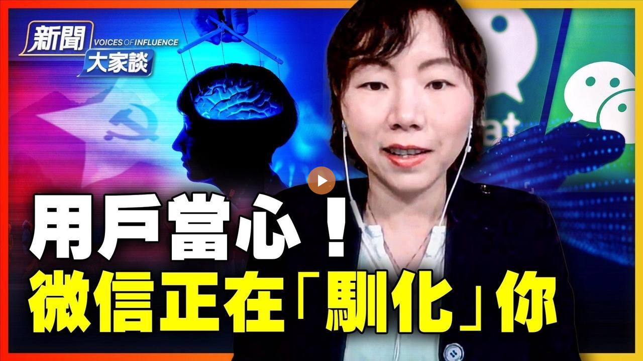

--- FILE ---
content_type: text/html; charset=utf-8
request_url: https://www.ganjingworld.com/zh-TW/embed/1fs0c4ik32u2YDZVnN2XUva6H1hl1c
body_size: 16445
content:
<!DOCTYPE html><html class="sy-scrollbar" lang="zh-TW"><head><meta charSet="utf-8"/><meta name="viewport" content="width=device-width, height=device-height, initial-scale=1.0, minimum-scale=1.0, maximum-scale=1.0, user-scalable=no, shrink-to-fit=no"/><link rel="shortcut icon" href="/icons/favicon.ico"/><link rel="apple-touch-icon" sizes="180x180" href="/icons/apple-touch-icon.png"/><link rel="icon" type="image/png" sizes="32x32" href="/icons/favicon-32x32.png"/><link rel="icon" type="image/png" sizes="16x16" href="/icons/favicon-16x16.png"/><link rel="manifest" href="/icons/site.webmanifest"/><meta name="msapplication-TileColor" content="#da532c"/><meta name="theme-color" content="#ffffff"/><meta name="robots" content="max-image-preview:large"/><title>留美博士經營微信公號，遭遇「潛規則」；不止禁言，微信早在馴化用戶，你中招了嗎？抵制中共網絡奪權，「陌上美國」開打反擊戰| #新聞大家談</title><meta name="description" content="#新聞大家談 #海外華人 #扶搖 #微信  獨特視角帶給您最新國內外熱點新聞、國內時政動態、高層內幕。 歡迎大家訂閱本頻道！  ‣‣《新聞大家談》聯繫郵箱：xinwendajiatan2022@gma"/><meta name="twitter:card" content="summary_large_image"/><meta property="og:title" content="留美博士經營微信公號，遭遇「潛規則」；不止禁言，微信早在馴化用戶，你中招了嗎？抵制中共網絡奪權，「陌上美國」開打反擊戰| #新聞大家談"/><meta property="og:description" content="#新聞大家談 #海外華人 #扶搖 #微信  獨特視角帶給您最新國內外熱點新聞、國內時政動態、高層內幕。 歡迎大家訂閱本頻道！  ‣‣《新聞大家談》聯繫郵箱：xinwendajiatan2022@gma"/><meta property="og:url" content="https://www.ganjingworld.com/zh-TW/embed/1fs0c4ik32u2YDZVnN2XUva6H1hl1c"/><meta property="og:image" content="https://image5-us-west.cloudokyo.cloud/image/v1/36/61/73/366173b6-86f9-479c-87ca-24d631681d29/1280.jpg"/><meta property="og:image:alt" content="留美博士經營微信公號，遭遇「潛規則」；不止禁言，微信早在馴化用戶，你中招了嗎？抵制中共網絡奪權，「陌上美國」開打反擊戰| #新聞大家談"/><meta property="og:image:type" content="image/jpeg"/><meta property="og:image:width" content="650"/><meta property="og:image:height" content="400"/><meta property="og:site_name" content="乾淨世界 - 運用科技 回歸傳統價值 乾淨影視 免費看電影 乾淨校園"/><link rel="canonical" href="https://www.ganjingworld.com/embed/1fs0c4ik32u2YDZVnN2XUva6H1hl1c"/><meta name="next-head-count" content="23"/><link rel="preconnect" href="https://media1-us-west.cloudokyo.cloud"/><link rel="dns-prefetch" href="https://media1-us-west.cloudokyo.cloud"/><link rel="preconnect" href="https://media2-us-west.cloudokyo.cloud"/><link rel="dns-prefetch" href="https://media2-us-west.cloudokyo.cloud"/><link rel="preconnect" href="https://media3-us-east.cloudokyo.cloud"/><link rel="dns-prefetch" href="https://media3-us-east.cloudokyo.cloud"/><link rel="preconnect" href="https://image1-us-west.cloudokyo.cloud"/><link rel="dns-prefetch" href="https://image1-us-west.cloudokyo.cloud"/><link rel="preconnect" href="https://image2-us-west.cloudokyo.cloud"/><link rel="dns-prefetch" href="https://image2-us-west.cloudokyo.cloud"/><link rel="preconnect" href="https://image3-us-west.cloudokyo.cloud"/><link rel="dns-prefetch" href="https://image3-us-west.cloudokyo.cloud"/><link rel="preconnect" href="https://image4-us-west.cloudokyo.cloud"/><link rel="dns-prefetch" href="https://image4-us-west.cloudokyo.cloud"/><link rel="preconnect" href="https://image5-us-west.cloudokyo.cloud"/><link rel="dns-prefetch" href="https://image5-us-west.cloudokyo.cloud"/><link rel="preload" href="/icons/svg-sprite-common.svg" as="image" type="image/svg+xml"/><link rel="preconnect" href="https://fonts.googleapis.com"/><link rel="preconnect" href="https://fonts.gstatic.com" crossorigin="anonymous"/><link rel="preload" as="style" data-href="https://fonts.googleapis.com/css2?family=Barlow:wght@300;400;500;600;700&amp;family=Roboto:ital,wght@0,300;0,400;0,500;0,700;1,100;1,300;1,400;1,500;1,700&amp;display=swap"/><noscript><link rel="stylesheet" data-href="https://fonts.googleapis.com/css2?family=Barlow:wght@300;400;500;600;700&amp;family=Roboto:ital,wght@0,300;0,400;0,500;0,700;1,100;1,300;1,400;1,500;1,700&amp;display=swap"/></noscript><script>
    var loadFont = function() {
      var link = document.createElement('link');
      link.href = "https://fonts.googleapis.com/css2?family=Barlow:wght@300;400;500;600;700&family=Roboto:ital,wght@0,300;0,400;0,500;0,700;1,100;1,300;1,400;1,500;1,700&display=swap";
      link.rel = 'stylesheet';
      document.head.appendChild(link);
    };
    if (document.readyState === 'complete') {
      loadFont();
    } else {
      window.addEventListener('load', loadFont);
    }
  </script><link rel="preload" href="/_next/static/css/4e72e634d355a803.css" as="style"/><link rel="stylesheet" href="/_next/static/css/4e72e634d355a803.css" data-n-g=""/><link rel="preload" href="/_next/static/css/16ba987e9e7691ac.css" as="style"/><link rel="stylesheet" href="/_next/static/css/16ba987e9e7691ac.css" data-n-p=""/><noscript data-n-css=""></noscript><script defer="" nomodule="" src="/_next/static/chunks/polyfills-c67a75d1b6f99dc8.js"></script><script defer="" src="/_next/static/chunks/43044.38ae0c6b3c49f41c.js"></script><script src="/_next/static/chunks/webpack-9bbe8821033f05e9.js" defer=""></script><script src="/_next/static/chunks/framework-f8115f7fae64930e.js" defer=""></script><script src="/_next/static/chunks/main-d01822ffd49fd9a0.js" defer=""></script><script src="/_next/static/chunks/pages/_app-2eafe9f47a70bb9b.js" defer=""></script><script src="/_next/static/chunks/pages/embed/%5B...ids%5D-113f55c7df3db670.js" defer=""></script><script src="/_next/static/1daf6bec35952e14/_buildManifest.js" defer=""></script><script src="/_next/static/1daf6bec35952e14/_ssgManifest.js" defer=""></script></head><body translate="no"><div id="__next" data-reactroot=""></div><script id="__NEXT_DATA__" type="application/json">{"props":{"pageProps":{"_nextI18Next":{"initialI18nStore":{"zh-TW":{"common":{"common":{"technologyForHumanity":"運用科技 回歸傳統價值","learnMore":"了解更多","shareContentNotAvailable":"此內容暫時無法查看"},"videoPlayPage":{"buy":"購買","rent":"租看","buyOrRent":"購買或租看","buyPrice":"購買單一影片 ${{price}}","watchNow":"立即觀看","watchOnGJW":"在乾淨世界觀看","share":"分享","embedShare":"分享","embedHome":"首頁","rentPrice":"租借單一影片 ${{price}}","StartRentalTitle":"您想開始這次租看嗎？","StartRentalDesc":"一旦開始，您將有\u003cb\u003e7天\u003c/b\u003e的時間觀看此影片。","StartRentalButton":"開始租看"},"livePage":{"IN":"距離開始","Live_LIVE":"直播","Premiere_LIVE":"首播中","waitingFor":"等待 {{val0}} 開始直播","premiereTitle":"首播"},"meta":{"h":"小時","m":"分鐘","s":"秒","days":"天","hours":"小時","minutes":"分鐘","seconds":"秒"},"videojs":{"play":"播放","pause":"暫停","advanced":"高級","fullscreen":"全螢幕","exitFullscreen":"退出全螢幕","dialogSpeed":"播放速度","dialogCaptions":"內嵌字幕","dialogResolution":"影片分辨率","dialogBack":"返回菜單","playbackSettings":"播放設定","audioOnlyMode":"音頻模式","playingAudioOnly":"僅播放音頻","turnOnVideo":"在此打開影片：","audioOff":"關閉音頻模式","normalSpeed":"正常","subscriberOnly":"訂閱專享內容","premiumContent":"購買以觀賞此獨家內容","subscribeContent":"訂閱以觀看獨家內容","subscribeGJWPremium":"訂閱 GJW Premium 以觀看","subscribeGJWPremium2":"訂閱 GJW Premium","purchaseOrSubscribe":"購買或訂閱以觀看此獨家內容","infoMaintenance":"系統維護中，請稍後再試","infoStreamingNotReady":"","infoStreamingError":"影片流播放錯誤","infoPreviewEnded":"感謝您觀看預覽！\n購買後，您可以欣賞完整影片。","auto":"自動","captionOff":"關閉","useNativeCaptions":"使用原生字幕","countDownText":"即將播放","countDownText1":"下一部影片將在{{val0}}秒後播放","cancel":"取消","playNow":"立即播放","tapToUnmute":"點擊取消靜音","mute":"靜音","unmute":"解除靜音","visitAdvertiser":"訪問廣告商網站","playAt2xSpeed":"2倍速播放","loopPlay":"循環播放","on":"開啟","off":"關閉","loopPlaylist":"循環播放列表","shufflePlaylist":"隨機播放列表","sortPlaylist":"排序播放列表","endOfPlaylist":"播放列表結束","upNext":"即將播放","skipText":"%%TIME%%秒後跳過廣告","skipText2":"{{time}}秒後跳過廣告","showAdText":"在{{time}}之後顯示廣告","skipButtonText":"跳過廣告","willPlayAfterAd":"視頻將在廣告後播放","autoplayIsOn":"自動播放已啟用","autoplayIsOff":"自動播放已停用","shortcutsHelp":{"pictureInPicture":"子母畫面","keyboardShortcuts":"鍵盤快速鍵","playback":"播放","togglePlayPause":"切換播放/暫停","rewind10Seconds":"向後倒轉 10 秒","fastForward10Seconds":"向前快轉 10 秒","previousVideo":"上一部影片","nextVideo":"下一部影片","previousFrame":"跳至前一個影格 (影片暫停時)","nextFrame":"跳至下一個影格 (影片暫停時)","decreasePlaybackRate":"調慢播放速度","increasePlaybackRate":"調快播放速度","seekToSpecificPoint":"跳轉到影片的特定時間點 (例如，按下 7 鍵就會跳轉到影片播放進度的 70% 處)","general":"一般","toggleFullScreen":"開啟或關閉全螢幕模式","toggleMute":"切換靜音","subtitlesAndClosedCaptions":"字幕","toggleCaptions":"啟用/關閉字幕 (如果影片支援字幕功能)","dismiss":"關閉","decreaseVolume":"減少音量 5%","increaseVolume":"增加音量 5%","seekToPreviousChapter":"Seek to previous chapter","seekToNextChapter":"Seek to next chapter","rotateThroughDifferentTextOpacityLevels":"輪流切換文字透明度","rotateThroughDifferentWindowOpacityLevels":"輪流切換視窗透明度","rotateThroughFontSizeIncreasing":"輪流切換字型大小(放大)","rotateThroughFontSizeDecreasing":"輪流切換字型大小(縮小)","sphericalVideo":"全景影片","panUp":"向上平移","panLeft":"向左平移","panDown":"向下平移","panRight":"向右平移","zoomIn":"放大","zoonOut":"縮小"}},"pluralText":{"video":"個影片","videos":"個影片","follower":"位粉絲","followers":"位粉絲","minute":"分鐘","minutes":"分鐘","day":"天","days":"天","item":"件商品","items":"件商品","videoView":"影片觀看","videoViews":"影片觀看","view":"次觀看","view2":"觀看","views":"次觀看","likes":"喜歡","discussion":"討論","discussions":"討論","minRead":"","minReads":"","accusativeMinute":"分鐘","accusativeMinutes":"分鐘","content":"個內容","contents":"個內容","exclusive":"獨家","vote":"票","votes":"票","season":"共 {{count}} 季","seasons":"共 {{count}} 季","member":"位成員","members":"位成員"}}},"en-US":{"common":{"common":{"technologyForHumanity":"Technology for Humanity","learnMore":"Learn More","shareContentNotAvailable":"This content isn't available right now"},"videoPlayPage":{"buy":"Buy","rent":"Rent","buyOrRent":"Buy or Rent","buyPrice":"Buy single video ${{price}}","watchNow":"Watch Now","watchOnGJW":"Watch on Gan Jing World","share":"Share","embedShare":"Share","embedHome":"Home","rentPrice":"Rent single video ${{price}}","StartRentalTitle":"Start this rental?","StartRentalDesc":"Once started, your rental is available to view for \u003cb\u003e7 days\u003c/b\u003e.","StartRentalButton":"Start Rental Period"},"livePage":{"IN":"IN","Live_LIVE":"LIVE","Premiere_LIVE":"Premiering","waitingFor":"Waiting for {{val0}}","premiereTitle":"Premiere"},"meta":{"h":"h","m":"m","s":"s","days":"days","hours":"hours","minutes":"minutes","seconds":"seconds"},"videojs":{"play":"Play","pause":"Pause","advanced":"Advanced","fullscreen":"Fullscreen","exitFullscreen":"Exit fullscreen","dialogSpeed":"Playback speed","dialogCaptions":"Captions","dialogResolution":"Quality","dialogBack":"Back to menu","playbackSettings":"Playback settings","audioOnlyMode":"Audio-only mode","playingAudioOnly":"Playing audio only","turnOnVideo":"Turn on video here:","audioOff":"Audio off","normalSpeed":"Normal","playerErrMsg":"An error has occurred, please try again later.","subscriberOnly":"Subscribers-only content","premiumContent":"Purchase to watch this exclusive content","subscribeContent":"Subscribe to watch this exclusive content","subscribeGJWPremium":"Subscribe to GJW Premium to watch","subscribeGJWPremium2":"Subscribe to GJW Premium","subscribeTo":"Subscribe to","purchaseOrSubscribe":"Purchase or subscribe to watch this exclusive content","infoMaintenance":"System in maintenance","infoStreamingNotReady":" ","infoStreamingError":"Streaming error","infoPreviewEnded":"Thanks for watching.\nYou can enjoy the whole video after purchase.","auto":"Auto","captionOff":"Off","useNativeCaptions":"Use native captions","countDownText":"Up next","countDownText1":"Up next in {{val0}}s","cancel":"Cancel","playNow":"Play Now","tapToUnmute":"TAP TO UNMUTE","mute":"Mute","unmute":"Unmute","visitAdvertiser":"Visit Advertiser","playAt2xSpeed":"Playing at 2x speed","loopPlay":"Loop","on":"On","off":"Off","loopPlaylist":"Loop playlist","shufflePlaylist":"Shuffle playlist","sortPlaylist":"Sort playlist","endOfPlaylist":"End of playlist","upNext":"Up Next","skipText":"Skip Ads in %%TIME%%","skipText2":"Skip Ads in {{time}}","showAdText":"Show Ads in {{time}}","skipButtonText":"Skip Ads","willPlayAfterAd":"Video will play after ad","autoplayIsOn":"Autoplay is on","autoplayIsOff":"Autoplay is off","shortcutsHelp":{"pictureInPicture":"Picture in Picture","keyboardShortcuts":"Keyboard shortcuts","playback":"PLAYBACK","togglePlayPause":"Toggle play/pause","rewind10Seconds":"Rewind 10 seconds","fastForward10Seconds":"Fast forward 10 seconds","previousVideo":"Previous video","nextVideo":"Next video","previousFrame":"Previous frame (while paused)","nextFrame":"Next frame (while paused)","decreasePlaybackRate":"Decrease playback rate","increasePlaybackRate":"Increase playback rate","seekToSpecificPoint":"Seek to specific point in the video (7 advances to 70% of duration)","general":"General","toggleFullScreen":"Toggle full screen","toggleMute":"Toggle mute","subtitlesAndClosedCaptions":"SUBTITLES AND CLOSED CAPTIONS","toggleCaptions":"If the video supports captions, toggle captions ON/OFF","dismiss":"Dismiss","decreaseVolume":"Decrease volume 5%","increaseVolume":"Increase volume 5%","seekToPreviousChapter":"Seek to previous chapter","seekToNextChapter":"Seek to next chapter","rotateThroughDifferentTextOpacityLevels":"Rotate through different text opacity levels","rotateThroughDifferentWindowOpacityLevels":"Rotate through different window opacity levels","rotateThroughFontSizeIncreasing":"Rotate through font sizes (increasing)","rotateThroughFontSizeDecreasing":"Rotate through font sizes (decreasing)","sphericalVideo":"SPHERICAL VIDEOS","panUp":"Pan up","panLeft":"Pan left","panDown":"Pan down","panRight":"Pan right","zoomIn":"Zoom in","zoonOut":"Zoom out"}},"pluralText":{"video":"video","videos":"videos","follower":"follower","followers":"followers","minute":"min","minutes":"mins","day":"day","days":"days","item":"item","items":"items","videoView":"Video View","videoViews":"Video Views","view":"view","view2":"View","views":"views","likes":"Likes","discussion":"Discussion","discussions":"Discussions","minRead":"min read","minReads":"mins read","accusativeMinute":"minute","accusativeMinutes":"minutes","content":"content item","contents":"content items","exclusive":"Exclusive","vote":"vote","votes":"votes","season":"{{count}} Season","seasons":"{{count}} Seasons","member":"member","members":"members"}}}},"initialLocale":"zh-TW","ns":["common"],"userConfig":{"i18n":{"locales":["en-US","zh-TW","zh-CN","ja-JP","ko-KR","de-DE","es-ES","fr-FR","id-ID","it-IT","ru-RU","vi-VN"],"defaultLocale":"en-US"},"localePath":"/app/.next/public/locales","reloadOnPrerender":false,"default":{"i18n":{"locales":["en-US","zh-TW","zh-CN","ja-JP","ko-KR","de-DE","es-ES","fr-FR","id-ID","it-IT","ru-RU","vi-VN"],"defaultLocale":"en-US"},"localePath":"/app/.next/public/locales","reloadOnPrerender":false}}},"video":{"audio_url":"","caption_url":"https://media2-us-west.cloudokyo.cloud/video/v5/06/ff/4e/06ff4eec-edc2-42f9-bac7-577219b814dd/caption_zh-TW.vtt","category_id":"cat19","channel":{"default_thumbnail":"","icon":"https://image3-us-west.cloudokyo.cloud/image/v1/ca/c5/3b/cac53be1-1dfa-4544-b48a-54fee966bb6f/672.webp","id":"1eiqjdnq7go5grer6fQLmhsYe1g60c","name":"新聞大家談 \u0026 時代檔案"},"comment_disabled":true,"crawler_ref_id":"","crawler_src":"","crawler_url":"","created_at":1684464852405,"duration":1857,"encrypt_method":"","exclusive_label":true,"extra":{"height":1080,"width":1920},"gjw_premium":0,"hashtags":["#微信","#扶搖","#新聞大家談","#海外華人"],"hidden":false,"hide_hashtags":null,"id":"1fs0c4ik32u2YDZVnN2XUva6H1hl1c","keywords":null,"lang":"zh-TW","link_hashtags":["#微信","#扶搖","#新聞大家談","#海外華人","#微信危信滲透全世界訓練用戶言論模式你怎麼看"],"live_redirect_id":"","loudness":"-22.8 LUFS","media":[],"meta":{"audio_url":"","author":"","auto_start_live":false,"captions":{},"description_rejected":null,"description_rejected_reason":null,"duration":1857,"featured_video":"","hidden":false,"image_caption":"","image_rejected":null,"image_rejected_reason":null,"livechat_disabled":null,"loudness":"-22.8 LUFS","original_duration":0,"status":"","stream_id":"","stream_key":"","stream_latency":"","stream_server":"","stream_service":"","stream_started_at":"0001-01-01T00:00:00Z","stream_stopped_at":"0001-01-01T00:00:00Z","stream_type":"","stream_url":"","title_rejected":null,"title_rejected_reason":null,"video_filename":"","video_id":"06ff4eec-edc2-42f9-bac7-577219b814dd","video_original_url":"","video_rejected":null,"video_rejected_reason":null,"video_status":"ready","video_url":"https://video2-us-west.cloudokyo.cloud/video/v5/06/ff/4e/06ff4eec-edc2-42f9-bac7-577219b814dd/master.m3u8"},"mode":"ready","movie":null,"no_access_right":false,"owner_id":"1eiqjdnq7go5grer6fQLmhsYe1g60c","poster_url":"https://image5-us-west.cloudokyo.cloud/image/v1/36/61/73/366173b6-86f9-479c-87ca-24d631681d29/672.webp","premium":0,"price":"0.00","shorts_music":{},"skip_ads":false,"skip_banner":false,"skip_topic":false,"slug":"留美博士經營微信公號-遭遇-潛規則-不止禁言-微信早在馴化用戶-你中招了嗎-抵制中共網絡奪權-陌上美國-開打反擊戰-新聞大家談","source_id":"","status":"","sub_type":"","tag_list":[],"text":"","time_scheduled":1684504800474,"title":"留美博士經營微信公號，遭遇「潛規則」；不止禁言，微信早在馴化用戶，你中招了嗎？抵制中共網絡奪權，「陌上美國」開打反擊戰| #新聞大家談","translations":{"en-US_auto":{"id":0,"name":"English (auto-generated)","title":"","description":"","caption_url":"https://media2-us-west.cloudokyo.cloud/video/v5/06/ff/4e/06ff4eec-edc2-42f9-bac7-577219b814dd/caption_en-US.vtt","caption_meta":{"file_id":"06ff4eec-edc2-42f9-bac7-577219b814dd","filename":"caption_en-US.vtt","modified_on":"February 13, 2025"}},"es-ES_auto":{"id":0,"name":"Español (generado automáticamente)","title":"","description":"","caption_url":"https://media2-us-west.cloudokyo.cloud/video/v5/06/ff/4e/06ff4eec-edc2-42f9-bac7-577219b814dd/caption_es-ES.vtt","caption_meta":{"file_id":"06ff4eec-edc2-42f9-bac7-577219b814dd","filename":"caption_es-ES.vtt","modified_on":"February 13, 2025"}},"vi-VN_auto":{"id":0,"name":"Tiếng Việt (được tự động tạo)","title":"","description":"","caption_url":"https://media2-us-west.cloudokyo.cloud/video/v5/06/ff/4e/06ff4eec-edc2-42f9-bac7-577219b814dd/caption_vi-VN.vtt","caption_meta":{"file_id":"06ff4eec-edc2-42f9-bac7-577219b814dd","filename":"caption_vi-VN.vtt","modified_on":"February 13, 2025"}},"zh-CN_auto":{"id":0,"name":"中文简体 (自动生成)","title":"","description":"","caption_url":"https://media2-us-west.cloudokyo.cloud/video/v5/06/ff/4e/06ff4eec-edc2-42f9-bac7-577219b814dd/caption_zh-CN.vtt","caption_meta":{"file_id":"06ff4eec-edc2-42f9-bac7-577219b814dd","filename":"caption_zh-CN.vtt","modified_on":"February 13, 2025"}},"zh-TW_auto":{"id":0,"name":"中文正體 (自動產生)","title":"","description":"","caption_url":"https://media2-us-west.cloudokyo.cloud/video/v5/06/ff/4e/06ff4eec-edc2-42f9-bac7-577219b814dd/caption_zh-TW.vtt","caption_meta":{"file_id":"06ff4eec-edc2-42f9-bac7-577219b814dd","filename":"caption_zh-TW.vtt","modified_on":"February 13, 2025"}}},"tvseries":null,"type":"Video","video_url":"https://video2-us-west.cloudokyo.cloud/video/v5/06/ff/4e/06ff4eec-edc2-42f9-bac7-577219b814dd/master.m3u8","visibility":"public","watch_count":1012},"channel":{"id":"1eiqjdnq7go5grer6fQLmhsYe1g60c","name":"新聞大家談 \u0026 時代檔案","handle":"@新唐人-新聞大家談-時代檔案","icon":"https://image3-us-west.cloudokyo.cloud/image/v1/ca/c5/3b/cac53be1-1dfa-4544-b48a-54fee966bb6f/672.webp","icon_tile":"https://image3-us-west.cloudokyo.cloud/image/v1/ca/c5/3b/cac53be1-1dfa-4544-b48a-54fee966bb6f/672.webp","poster_url":"https://image5-us-west.cloudokyo.cloud/image/ugc/uf628CoqHRVCc/NewsDJT_banner.jpg","type":"normal","desc":"美東每週一、三、五 早10點；亞太每週一、三、五 晚11點\n🔥本節目由普瑞堂「玄寶黑蔘」贊助🔥購滿【普瑞堂】商品滿500美元，可獲贈九蒸九曝、純手工古法製成的玄寶黑蔘原蔘一根。多買多送！ 🔗點擊訂購👉🏻 https://puritang.com 📱輸入優惠碼 NTD999，即可享受全球免費郵寄！\n‣‣ 商業合作  ► cn.ntdtv@gmail.com\n‣‣ 捐款  ► https://donation.ntdtv.com\n‣‣ 新唐人官方網站 ► http://www.ntdtv.com\n‣‣ 臉書  ► https://www.facebook.com/NTDChinese/\n‣‣ 推特  ► https://twitter.com/NTDChinese\n‣‣ 電報  ► https://t.me/NTDChinese\n‣‣ 爆料  ► talkdjy@gmail.com；+1 (201) 614-3989；\n‣‣ 翻牆軟件  ► https://git.io/fgp88\n‣‣ 歡迎訂閱「乾淨世界」► https://www.ganjingworld.com/zh-TW/channel/uUaEX5vIKTh6l","score":23,"lang_limit":["zh-CN","zh-TW"],"category_ids":["cat19"],"default_thumbnail":"","follower_count":5553,"following_count":4,"content_count":{"Video":182,"Live":318,"News":0,"Shorts":0,"Post":13},"is_follow":false,"layout":"[{\"id\":1,\"type\":\"Messages\",\"content_id\":\"\"},{\"id\":2,\"type\":\"ChannelTrailer\",\"content_id\":\"1i9fcbl9c6l29DZjoe1mGSevR1uv1c\"},{\"id\":3,\"type\":\"FeaturedVideo\",\"content_id\":\"1i9fcbl9c6l29DZjoe1mGSevR1uv1c\"},{\"id\":4,\"type\":\"FeaturedArticle\",\"content_id\":\"\"},{\"id\":5,\"type\":\"PastLiveStreams\",\"content_id\":\"\"},{\"id\":6,\"type\":\"SinglePlaylist\",\"content_id\":\"\",\"playlist_id\":\"1h3aiclv4jptxRXFDzQ3J3w1qo0p\"},{\"id\":7,\"type\":\"SinglePlaylist\",\"content_id\":\"\",\"playlist_id\":\"1h792mue3344qxi9gTkOrPw1nj0p\"},{\"id\":8,\"type\":\"SinglePlaylist\",\"content_id\":\"\",\"playlist_id\":\"1h792la2brf5wVkhZfyNyrw1ei0p\"},{\"id\":9,\"type\":\"SinglePlaylist\",\"content_id\":\"\",\"playlist_id\":\"1h792m0bbg772znxVPBLQNt17e0p\"},{\"id\":10,\"type\":\"LiveNow\",\"content_id\":\"\"},{\"id\":11,\"type\":\"UpcomingLiveStreams\",\"content_id\":\"\"},{\"id\":12,\"type\":\"CreatedPlaylists\",\"content_id\":\"\"},{\"id\":13,\"type\":\"Shorts\",\"content_id\":\"\"},{\"id\":14,\"type\":\"Articles\",\"content_id\":\"\"},{\"id\":15,\"type\":\"Videos\",\"content_id\":\"\"}]","keywords":null,"hashtags":[],"permission":{"live_stream":true,"monetization":true,"subscription":true,"donation":false,"auto_caption":true,"live_caption":true,"wiki":false,"disable_comments":false,"premiere_as_live":false,"sell_content":false,"live_gift":true,"groups":true},"live_redirect":{},"translations":{},"is_auto_caption":true,"onboards":{"autocaption_t12":{"state":4,"updated_at":1683550891116}},"lang_thumbnails":{},"upload_default":{"title":"","description":"節目播出時間\n美東每週二、四、六，晚上10:00\n亞太美週一、三、五，早上11:00\n\n‣‣ 商業合作  ► cn.ntdtv@gmail.com\n‣‣ 捐款  ► https://donation.ntdtv.com\n‣‣ 新唐人官方網站 ► http://www.ntdtv.com\n‣‣ 臉書  ► https://www.facebook.com/NTDChinese/\n‣‣ 推特  ► https://twitter.com/NTDChinese\n‣‣ 電報  ► https://t.me/NTDChinese\n‣‣ 爆料  ► talkdjy@gmail.com；+1 (201) 614-3989；\n‣‣ 翻牆軟件  ► https://git.io/fgp88\n‣‣ 歡迎訂閱「乾淨世界」► https://www.ganjingworld.com/zh-TW/channel/uUaEX5vIKTh6l","visibility":"private","tags":null},"slug":"新聞大家談-時代檔案","skip_ads":false,"skip_topic":false,"skip_banner":false,"premium":{"updated_at":null},"live_gift_onoff":true,"caption_priority":"critical"},"related":{"list":[{"audio_url":"https://media1-us-east.cloudokyo.cloud/video/v13/66/0a/77/660a77b7-bb64-4d06-a820-5f061577cdc3/audio.m3u8","caption_url":"https://other1-us-west.cloudokyo.cloud/others/v2/6b/45/9a/6b459a08-12de-4fd7-aaa3-e3a057c3018f/final.vtt","channel":{"icon":"https://image5-us-west.cloudokyo.cloud/image/v1/6d/22/09/6d2209da-aa37-4fe6-aecd-1f105fa2c449/672.webp","id":"1fhhi9iu35j202XygRKbcJ6yX1fc0c","name":"New Realm Studios 新境界影視"},"duration":1168,"exclusive_label":false,"id":"1i8h46o8lqt3wDLYVDvneguRj1cn1c","in_tab":"all.pm","lang":"zh-TW","loudness":"-18.2 LUFS","owner_id":"1fhhi9iu35j202XygRKbcJ6yX1fc0c","poster_url":"https://image1-us-east.cloudokyo.cloud/image/v3/5f/a1/86/5fa18654-e38f-4ef0-82da-e7603fd7e14f/672.webp","premium":1,"slug":"維尼的終局-第一季-終章-第六集-慶豐之治-1月23日-震撼首播-乾淨會員專享","source":"tab:all.pm,pos:0","status":"FINISHED","stream_type":"VideoToPremiere_checked","sub_type":"Premiere","time_scheduled":1769216400407,"title":"《維尼的終局》第一季・終章｜第六集〈慶豐之治〉｜1月23日 震撼首播｜乾淨會員專享","type":"Live","video_url":""},{"audio_url":"https://media1-us-east.cloudokyo.cloud/video/v13/16/7b/ed/167bed17-49df-4a1f-8271-80407c04c164/audio.m3u8","caption_url":"https://media1-us-east.cloudokyo.cloud/video/v13/16/7b/ed/167bed17-49df-4a1f-8271-80407c04c164/caption_zh-TW.vtt","channel":{"icon":"https://image3-us-west.cloudokyo.cloud/image/v1/ca/c5/3b/cac53be1-1dfa-4544-b48a-54fee966bb6f/672.webp","id":"1eiqjdnq7go5grer6fQLmhsYe1g60c","name":"新聞大家談 \u0026 時代檔案"},"duration":3927,"exclusive_label":true,"id":"1i9fcbl9c6l29DZjoe1mGSevR1uv1c","in_tab":"all.from_channel","lang":"zh-TW","loudness":"-20.9 LUFS","owner_id":"1eiqjdnq7go5grer6fQLmhsYe1g60c","poster_url":"https://image1-us-east.cloudokyo.cloud/image/v3/13/6b/db/136bdbad-d4dc-4371-94fe-bcdaa04674ef/672.webp","slug":"蔡慎坤-習近平醞釀許久-張又俠20大強行留任-蔡奇王小洪內訌引爆大戲-多派系被逼聯合反習-鍾紹軍兩度被抓卡死習-新聞大家談-1-28-2026","source":"tab:all.from_channel,pos:1","time_scheduled":1769642876399,"title":"蔡慎坤：習近平醞釀許久 張又俠20大強行留任！蔡奇王小洪內訌引爆大戲；多派系被逼聯合反習？鍾紹軍兩度被抓卡死習。｜#新聞大家談 1/28/2026","type":"Video","video_url":"https://media1-us-east.cloudokyo.cloud/video/v13/16/7b/ed/167bed17-49df-4a1f-8271-80407c04c164/master.m3u8"},{"audio_url":"https://media1-us-east.cloudokyo.cloud/video/v13/09/8d/f6/098df6b5-bd0c-453b-b60a-2b8fc17b3f0e/audio.m3u8","caption_url":"https://media1-us-east.cloudokyo.cloud/video/v13/09/8d/f6/098df6b5-bd0c-453b-b60a-2b8fc17b3f0e/caption_zh-TW.vtt","channel":{"icon":"https://image3-us-west.cloudokyo.cloud/image/v1/ca/c5/3b/cac53be1-1dfa-4544-b48a-54fee966bb6f/672.webp","id":"1eiqjdnq7go5grer6fQLmhsYe1g60c","name":"新聞大家談 \u0026 時代檔案"},"duration":3084,"exclusive_label":true,"id":"1i9c1lqjo4rbcZU8QTOg3qfmj1b61c","in_tab":"all.from_channel","lang":"zh-TW","loudness":"-21.6 LUFS","owner_id":"1eiqjdnq7go5grer6fQLmhsYe1g60c","poster_url":"https://image1-us-east.cloudokyo.cloud/image/v3/d2/68/fa/d268fa96-da4d-40fa-83be-efc28f6a2c91/672.webp","slug":"最新-杜文-中國處於動亂-嚴防軍中串連或化裝潛伏北京-詭異死寂背後-隨時大幹一場-團師級幹部錯愕不已-守緊宣傳口-新聞大家談","source":"tab:all.from_channel,pos:2","time_scheduled":1769528327446,"title":"【最新】杜文：中國處於動亂 嚴防軍中串連或化裝潛伏北京 詭異死寂背後 隨時大幹一場！團師級幹部錯愕不已！守緊宣傳口！｜ #新聞大家談","type":"Video","video_url":"https://media1-us-east.cloudokyo.cloud/video/v13/09/8d/f6/098df6b5-bd0c-453b-b60a-2b8fc17b3f0e/master.m3u8"},{"audio_url":"https://video1-us-east.cloudokyo.cloud/video/v12/0b/ba/5e/0bba5e22-a5a8-42cb-b97b-fa8d1eb268ac/audio.m3u8","caption_url":"https://media1-us-east.cloudokyo.cloud/video/v12/0b/ba/5e/0bba5e22-a5a8-42cb-b97b-fa8d1eb268ac/caption_zh-TW.vtt","channel":{"icon":"https://image2-us-west.cloudokyo.cloud/image/v1/09/b3/0f/09b30f8e-e363-4ce6-9cde-f8cca91250ed/672.jpg","id":"1g69jpe15s81sSFZs1FIoZs081pa0c","name":"新唐人精選新聞"},"duration":112,"id":"1hgrbi7au8k7CX5JMWBTn1E7x10o1c","in_tab":"all.related","lang":"zh-TW","loudness":"-24.1 LUFS","owner_id":"1g69jpe15s81sSFZs1FIoZs081pa0c","poster_url":"https://image3-us-west.cloudokyo.cloud/image/v1/6a/f1/f1/6af1f1a1-6ad0-414e-b461-04fb6bf51463/672.webp","slug":"中共被曝收買網紅與媒體-攻擊法輪功與神韻-新唐人電視台","source":"tab:all.related,pos:3,from:rr","time_scheduled":1742566550252,"title":"中共被曝收買網紅與媒體 攻擊法輪功與神韻｜ #新唐人電視台","type":"Video","video_url":"https://video1-us-east.cloudokyo.cloud/video/v12/0b/ba/5e/0bba5e22-a5a8-42cb-b97b-fa8d1eb268ac/master.m3u8"},{"audio_url":"https://media1-us-east.cloudokyo.cloud/video/v13/c1/7f/34/c17f34bf-8955-4b9f-825b-0ff5670bb0f9/audio.m3u8","caption_url":"https://media1-us-east.cloudokyo.cloud/video/v13/c1/7f/34/c17f34bf-8955-4b9f-825b-0ff5670bb0f9/caption_zh-TW.vtt","channel":{"icon":"https://image3-us-west.cloudokyo.cloud/image/v1/ca/c5/3b/cac53be1-1dfa-4544-b48a-54fee966bb6f/672.webp","id":"1eiqjdnq7go5grer6fQLmhsYe1g60c","name":"新聞大家談 \u0026 時代檔案"},"duration":2502,"exclusive_label":true,"id":"1i990hrksf44i76sViwyjhnfX19m1c","in_tab":"all.from_channel","lang":"zh-TW","loudness":"-22.8 LUFS","owner_id":"1eiqjdnq7go5grer6fQLmhsYe1g60c","poster_url":"https://image1-us-east.cloudokyo.cloud/image/v3/0e/a5/45/0ea5451a-7dfa-49b9-aaf4-c86a4d0c7f2a/672.webp","slug":"習近平過河拆橋-早已嚴防張又俠-扣洩露核武機密大帽子-黨媒暗指告密人-新聞大家談","source":"tab:all.from_channel,pos:4","time_scheduled":1769439600631,"title":"🔥習近平過河拆橋 早已嚴防張又俠！扣洩露核武機密大帽子 黨媒暗指告密人！｜ #新聞大家談","type":"Video","video_url":"https://media1-us-east.cloudokyo.cloud/video/v13/c1/7f/34/c17f34bf-8955-4b9f-825b-0ff5670bb0f9/master.m3u8"},{"audio_url":"https://video5-us-east.cloudokyo.cloud/video/v12/72/e4/24/72e42496-5c79-4fdd-8df8-ad79912e27aa/audio.m3u8","caption_url":"https://media5-us-east.cloudokyo.cloud/video/v12/72/e4/24/72e42496-5c79-4fdd-8df8-ad79912e27aa/caption_zh-TW.vtt","channel":{"icon":"https://image2-us-west.cloudokyo.cloud/image/v1/09/b3/0f/09b30f8e-e363-4ce6-9cde-f8cca91250ed/672.jpg","id":"1g69jpe15s81sSFZs1FIoZs081pa0c","name":"新唐人精選新聞"},"duration":198,"id":"1hg86ep67eqqCGf6kx2A8gogS1fh1c","in_tab":"all.related","lang":"zh-TW","loudness":"-22.1 LUFS","owner_id":"1g69jpe15s81sSFZs1FIoZs081pa0c","poster_url":"https://image3-us-west.cloudokyo.cloud/image/v1/5c/43/1b/5c431bc2-8743-48d4-9fb0-6eda3c4bd320/672.webp","slug":"喬州薩凡納主流-神韻發出的信息清晰而響亮-新唐人電視台","source":"tab:all.related,pos:5,from:rr","time_scheduled":1741908224267,"title":"喬州薩凡納主流：神韻發出的信息清晰而響亮｜ #新唐人電視台","type":"Video","video_url":"https://video5-us-east.cloudokyo.cloud/video/v12/72/e4/24/72e42496-5c79-4fdd-8df8-ad79912e27aa/master.m3u8"},{"audio_url":"https://video1-us-east.cloudokyo.cloud/video/v13/93/21/97/93219744-a81c-48f3-82b3-ea4f7375acd2/audio.m3u8","caption_url":"https://media1-us-east.cloudokyo.cloud/video/v13/93/21/97/93219744-a81c-48f3-82b3-ea4f7375acd2/caption_zh-TW.vtt","channel":{"icon":"https://image3-us-west.cloudokyo.cloud/image/v1/ca/c5/3b/cac53be1-1dfa-4544-b48a-54fee966bb6f/672.webp","id":"1eiqjdnq7go5grer6fQLmhsYe1g60c","name":"新聞大家談 \u0026 時代檔案"},"duration":2585,"exclusive_label":true,"id":"1i6892igvh8XNHERkKo1Tx2E313d1c","in_tab":"all.from_channel","lang":"zh-TW","loudness":"-23.7 LUFS","owner_id":"1eiqjdnq7go5grer6fQLmhsYe1g60c","poster_url":"https://image1-us-east.cloudokyo.cloud/image/v3/6b/3c/66/6b3c6649-0f2c-48cc-82e3-b2da9a165467/672.webp","slug":"美最大對台軍售-8項武器包含哪些奧秘-台外交部長秘訪美-川普釋強力信號-粉碎疑美論-維尼的終局-震撼上映-中共副國級以上別看-新聞大家談","source":"tab:all.from_channel,pos:6","status":"FINISHED","stream_type":"STANDARD","sub_type":"Live","time_scheduled":1766156378561,"title":"🔥美最大對台軍售，8項武器包含哪些奧秘？台外交部長秘訪美，川普釋強力信號，粉碎疑美論？ 《維尼的終局》震撼上映，中共副國級以上別看！｜ #新聞大家談","type":"Live","video_url":"https://video1-us-east.cloudokyo.cloud/video/v13/93/21/97/93219744-a81c-48f3-82b3-ea4f7375acd2/master.m3u8"},{"audio_url":"https://video3-us-east.cloudokyo.cloud/video/v12/ff/81/64/ff81642b-6d8a-423f-9fe0-d6d732462235/audio.m3u8","caption_url":"https://media3-us-east.cloudokyo.cloud/video/v12/ff/81/64/ff81642b-6d8a-423f-9fe0-d6d732462235/caption_zh-TW.vtt","channel":{"icon":"https://image2-us-west.cloudokyo.cloud/image/v1/09/b3/0f/09b30f8e-e363-4ce6-9cde-f8cca91250ed/672.jpg","id":"1g69jpe15s81sSFZs1FIoZs081pa0c","name":"新唐人精選新聞"},"duration":162,"id":"1hf9bps6htifzZibWuPjBFjRx10f1c","in_tab":"all.related","lang":"zh-TW","loudness":"-22.1 LUFS","owner_id":"1g69jpe15s81sSFZs1FIoZs081pa0c","poster_url":"https://image3-us-west.cloudokyo.cloud/image/v1/66/3f/d3/663fd3a9-f4b3-4987-aca9-43208c433dc3/672.webp","slug":"主流體悟神韻深厚底蘊-惋惜中國無法上演-新唐人電視台","source":"tab:all.related,pos:7,from:rr","time_scheduled":1740848802216,"title":"主流體悟神韻深厚底蘊 惋惜中國無法上演｜ #新唐人電視台","type":"Video","video_url":"https://video3-us-east.cloudokyo.cloud/video/v12/ff/81/64/ff81642b-6d8a-423f-9fe0-d6d732462235/master.m3u8"},{"audio_url":"https://video1-us-east.cloudokyo.cloud/video/v13/d1/c8/84/d1c884f9-152b-4a69-ba1e-23cf15a036bb/audio.m3u8","caption_url":"https://media1-us-east.cloudokyo.cloud/video/v13/d1/c8/84/d1c884f9-152b-4a69-ba1e-23cf15a036bb/caption_zh-TW.vtt","channel":{"icon":"https://image3-us-west.cloudokyo.cloud/image/v1/ca/c5/3b/cac53be1-1dfa-4544-b48a-54fee966bb6f/672.webp","id":"1eiqjdnq7go5grer6fQLmhsYe1g60c","name":"新聞大家談 \u0026 時代檔案"},"duration":2538,"exclusive_label":true,"id":"1i6fqqp675e43GJVruKAOZ4lp1lm1c","in_tab":"all.from_channel","lang":"zh-TW","loudness":"-23.1 LUFS","owner_id":"1eiqjdnq7go5grer6fQLmhsYe1g60c","poster_url":"https://image1-us-east.cloudokyo.cloud/image/v3/66/51/67/66516702-5b37-48d0-8547-aeef00b88fa8/672.webp","slug":"海南選在這天封關-釋放延續改革開放信號-海南為何不會成為下一個香港-面子工程還是路線大轉折-東部戰區代理主官露面-整肅仍在進行時-新聞大家談","source":"tab:all.from_channel,pos:8","status":"FINISHED","stream_type":"STANDARD","sub_type":"Live","time_scheduled":1766415572351,"title":"🔥海南選在這天封關 釋放延續改革開放信號？海南為何不會成為下一個香港？面子工程還是路線大轉折？東部戰區代理主官露面 整肅仍在進行時？｜ #新聞大家談","type":"Live","video_url":"https://video1-us-east.cloudokyo.cloud/video/v13/d1/c8/84/d1c884f9-152b-4a69-ba1e-23cf15a036bb/master.m3u8"},{"audio_url":"https://video4-us-west.cloudokyo.cloud/video/v9/4a/74/e6/4a74e600-0a85-47e0-b424-16bf1e33d5bf/audio.m3u8","caption_url":"https://media4-us-west.cloudokyo.cloud/video/v9/4a/74/e6/4a74e600-0a85-47e0-b424-16bf1e33d5bf/caption_en-US.vtt","channel":{"icon":"https://image5-us-west.cloudokyo.cloud/image/v1/e7/91/fc/e791fc15-845e-4047-b22e-ad0ed9c09505/672.webp","id":"1gi4k8tl8vhXgtG9hx6IRUfRz1co0c","name":"213 P\u0026M LLC"},"description":"影片講述了跑男團成員收到中獎簡訊開始三亞之行，卻離奇捲入謀殺案謎團，一路上暗藏殺機、形勢波雲詭譎，成員們與真兇周旋的故事。","duration":5267,"gjw_premium":1,"id":"1grbkja5qjpzW2bbmzgTFQ59p18j1c","in_tab":"all.movie","lang":"en-US","loudness":"-20.1 LUFS","movie":{"genre":["喜劇"],"license":{"svod":{"country":["CA","US"]},"tvod":{},"avod":{}},"original_release_date":"2015","rating":"","trailer_url":"https://video4-us-west.cloudokyo.cloud/video/v9/21/ed/64/21ed64f2-41d6-4721-a198-27ae9b2e7566/master.m3u8"},"owner_id":"1gi4k8tl8vhXgtG9hx6IRUfRz1co0c","poster_url":"https://image5-us-west.cloudokyo.cloud/image/v1/c4/e2/1b/c4e21bf5-262c-45e9-bbef-7d4a7815b104/672.webp","short_desc":"中國明星在《奔跑吧兄弟》電影中競逐終極獎品，展開爆笑競賽與策略對決。","slug":"running-man","source":"tab:all.movie,pos:9","time_scheduled":1718936754383,"title":"奔跑吧兄弟大電影","type":"Movie","video_url":""},{"audio_url":"https://video3-us-west.cloudokyo.cloud/video/v9/55/4a/e5/554ae557-72f6-48a6-91ae-4d68f508e721/audio.m3u8","caption_url":"","channel":{"icon":"https://image2-us-west.cloudokyo.cloud/image/v1/09/b3/0f/09b30f8e-e363-4ce6-9cde-f8cca91250ed/672.jpg","id":"1g69jpe15s81sSFZs1FIoZs081pa0c","name":"新唐人精選新聞"},"duration":234,"id":"1gkj9ee84i95mRkJLPcol2T0E1hn1c","in_tab":"all.related","lang":"zh-TW","loudness":"-18.2 LUFS","owner_id":"1g69jpe15s81sSFZs1FIoZs081pa0c","poster_url":"https://image4-us-west.cloudokyo.cloud/image/v1/1b/9f/f5/1b9ff5a6-9ee9-4db7-82fe-fa9c74c447bc/672.webp","slug":"不擇手段破壞神韻-中共醜行國際曝光-新唐人電視台","source":"tab:all.related,pos:10","time_scheduled":1711503183024,"title":"不擇手段破壞神韻 中共醜行國際曝光 ｜ #新唐人電視台","type":"Video","video_url":"https://video3-us-west.cloudokyo.cloud/video/v9/55/4a/e5/554ae557-72f6-48a6-91ae-4d68f508e721/master.m3u8"},{"audio_url":"https://video4-us-east.cloudokyo.cloud/video/v9/af/24/b6/af24b647-e66f-4ac2-acf6-7aec830bcf9b/audio.m3u8","caption_url":"https://media4-us-east.cloudokyo.cloud/video/v9/af/24/b6/af24b647-e66f-4ac2-acf6-7aec830bcf9b/caption_zh-TW.vtt","channel":{"icon":"https://image2-us-west.cloudokyo.cloud/image/v1/09/b3/0f/09b30f8e-e363-4ce6-9cde-f8cca91250ed/672.jpg","id":"1g69jpe15s81sSFZs1FIoZs081pa0c","name":"新唐人精選新聞"},"duration":160,"id":"1gksdpgf2603IhivmLOZdw80B1hj1c","in_tab":"all.related","lang":"zh-TW","loudness":"-21.7 LUFS","owner_id":"1g69jpe15s81sSFZs1FIoZs081pa0c","poster_url":"https://image5-us-west.cloudokyo.cloud/image/v1/42/ae/96/42ae962f-b27f-4fb0-895d-db8db5879da7/672.webp","slug":"新唐人電視台","source":"tab:all.related,pos:11","time_scheduled":1711817999028,"title":"大陸華人讚神韻：這是中華民族的希望與未來｜ #新唐人電視台","type":"Video","video_url":"https://video4-us-east.cloudokyo.cloud/video/v9/af/24/b6/af24b647-e66f-4ac2-acf6-7aec830bcf9b/master.m3u8"},{"audio_url":"https://media1-us-east.cloudokyo.cloud/video/v13/f3/c0/7d/f3c07d93-c7d2-473e-9ff8-c49f560555fb/audio.m3u8","caption_url":"https://media1-us-east.cloudokyo.cloud/video/v13/f3/c0/7d/f3c07d93-c7d2-473e-9ff8-c49f560555fb/caption_zh-TW.vtt","channel":{"icon":"https://image3-us-west.cloudokyo.cloud/image/v1/ca/c5/3b/cac53be1-1dfa-4544-b48a-54fee966bb6f/672.webp","id":"1eiqjdnq7go5grer6fQLmhsYe1g60c","name":"新聞大家談 \u0026 時代檔案"},"duration":2536,"exclusive_label":true,"id":"1i84thf6m0vuENce654e4YYVO1qg1c","in_tab":"all.from_channel","lang":"zh-TW","loudness":"-23.2 LUFS","owner_id":"1eiqjdnq7go5grer6fQLmhsYe1g60c","poster_url":"https://image1-us-east.cloudokyo.cloud/image/v3/47/27/ca/4727cae1-fd29-45a5-bce7-d4b2f0ce02ea/672.webp","slug":"伊朗喊反擊美國-川普本週準備動手-革命衛隊殘酷鎮壓-釀遺體成堆-逼更多人上街-新聞大家談","source":"tab:all.from_channel,pos:12","status":"FINISHED","stream_type":"STANDARD","sub_type":"Live","time_scheduled":1768229987959,"title":"🔥伊朗喊反擊美國！川普本週準備動手？革命衛隊殘酷鎮壓 釀遺體成堆 逼更多人上街！｜ #新聞大家談","type":"Live","video_url":"https://media1-us-east.cloudokyo.cloud/video/v13/f3/c0/7d/f3c07d93-c7d2-473e-9ff8-c49f560555fb/master.m3u8"},{"audio_url":"https://video5-us-west.cloudokyo.cloud/video/v9/e1/d7/65/e1d7651b-7d74-4a63-b988-26d527e817fe/audio.m3u8","caption_url":"https://other4-us-west.cloudokyo.cloud/others/v1/af/33/dc/af33dcbe-557d-43c9-8161-9f9c6f9770a5/final.vtt","channel":{"icon":"https://image5-us-west.cloudokyo.cloud/image/v1/e7/91/fc/e791fc15-845e-4047-b22e-ad0ed9c09505/672.webp","id":"1gi4k8tl8vhXgtG9hx6IRUfRz1co0c","name":"213 P\u0026M LLC"},"description":"《頂級較量》是由崔浩執導，李政宰、申河均、李星民、寶兒等主演的動作電影，於2014年11月27日在韓國上映。該片講述了為韓國上流階層設計遊戲的遊戲高手Ace和為了救兄投身於遊戲的搏擊高手崔益浩之間上演的一場頂級對決的故事  。","duration":6734,"id":"1grs6kvreoewHp45wqmtgaOym15p1c","in_tab":"all.movie","lang":"en-US","loudness":"-20.2 LUFS","movie":{"genre":["動作/冒險"],"license":{"svod":{},"tvod":{},"avod":{"country":["CA","US"]}},"original_release_date":"2014","rating":"","trailer_url":"https://video4-us-west.cloudokyo.cloud/video/v9/20/48/03/20480327-a021-4db3-bfbd-efccc073f498/master.m3u8"},"owner_id":"1gi4k8tl8vhXgtG9hx6IRUfRz1co0c","poster_url":"https://image1-us-west.cloudokyo.cloud/image/v1/e5/b2/5e/e5b25e09-5842-4011-838f-de1742672778/672.webp","short_desc":"遊戲設計師利用科技將整座城市變成棋盤，居民成為棋子，展開一場現實版的博弈。","slug":"big-match","source":"tab:all.movie,pos:13","time_scheduled":1719505893833,"title":"頂級較量","type":"Movie","video_url":""},{"audio_url":"https://video3-us-east.cloudokyo.cloud/video/v8/cd/bb/ac/cdbbac3c-3872-46b6-91ef-19611fa41ac2/audio.m3u8","caption_url":"https://media3-us-east.cloudokyo.cloud/video/v8/cd/bb/ac/cdbbac3c-3872-46b6-91ef-19611fa41ac2/caption_zh-TW.vtt","channel":{"icon":"https://image2-us-west.cloudokyo.cloud/image/v1/09/b3/0f/09b30f8e-e363-4ce6-9cde-f8cca91250ed/672.jpg","id":"1g69jpe15s81sSFZs1FIoZs081pa0c","name":"新唐人精選新聞"},"duration":98,"id":"1ghtuemr77p3h76fERKSAr2ZX1l11c","in_tab":"all.related","lang":"zh-TW","loudness":"-22.1 LUFS","owner_id":"1g69jpe15s81sSFZs1FIoZs081pa0c","poster_url":"https://image5-us-west.cloudokyo.cloud/image/v1/7c/cf/b1/7ccfb11c-bd79-4667-a85a-d9075a7cbba2/672.webp","slug":"奧本尼商界領袖-感佩神韻展現真正中國-新唐人電視台","source":"tab:all.related,pos:14","time_scheduled":1708570997729,"title":"奧本尼商界領袖：感佩神韻展現真正中國 ｜ #新唐人電視台","type":"Video","video_url":"https://video3-us-east.cloudokyo.cloud/video/v8/cd/bb/ac/cdbbac3c-3872-46b6-91ef-19611fa41ac2/master.m3u8"},{"audio_url":"https://video3-us-east.cloudokyo.cloud/video/v8/96/d5/56/96d556da-648a-4642-94b6-3b34fcab3253/audio.m3u8","caption_url":"https://media3-us-east.cloudokyo.cloud/video/v8/96/d5/56/96d556da-648a-4642-94b6-3b34fcab3253/caption_zh-TW.vtt","channel":{"icon":"https://image2-us-west.cloudokyo.cloud/image/v1/09/b3/0f/09b30f8e-e363-4ce6-9cde-f8cca91250ed/672.jpg","id":"1g69jpe15s81sSFZs1FIoZs081pa0c","name":"新唐人精選新聞"},"duration":145,"id":"1gheu6o33bh61MX4oaUe0aQr21kc1c","in_tab":"all.related","lang":"zh-TW","loudness":"-22.0 LUFS","owner_id":"1g69jpe15s81sSFZs1FIoZs081pa0c","poster_url":"https://image4-us-west.cloudokyo.cloud/image/v1/e7/65/0f/e7650f1a-0436-4fa9-bb7f-ec5852c724c5/672.webp","slug":"神韻傳遞了不起信息-企業主-希望繼續全球巡演-新唐人電視台","source":"tab:all.related,pos:15","time_scheduled":1708055579465,"title":"神韻傳遞了不起信息 企業主：希望繼續全球巡演 ｜ #新唐人電視台","type":"Video","video_url":"https://video3-us-east.cloudokyo.cloud/video/v8/96/d5/56/96d556da-648a-4642-94b6-3b34fcab3253/master.m3u8"},{"audio_url":"https://video1-us-west.cloudokyo.cloud/video/v13/c9/60/e6/c960e6c3-9a5b-4a97-a231-dc7f19a18023/audio.m3u8","caption_url":"https://other1-us-west.cloudokyo.cloud/others/v2/ab/ec/9f/abec9f9a-5e27-4893-808e-44fa6d9d4c09/final.vtt","channel":{"icon":"https://image1-us-west.cloudokyo.cloud/image/v2/d6/6b/8d/d66b8d7e-2d40-4a4a-b444-165643e53714/672.webp","id":"1hjqt5tn2co6vvfXlIxhZUcfa1fp0c","name":"Artiflix"},"description":"一部關於1941年12月7日珍珠港事件及其後果的紀錄劇，內容涵蓋艦艇的打撈、夏威夷防務的加強，以及美國努力抵禦日本的進攻。增援部隊。","duration":1958,"gjw_premium":1,"id":"1i86m9196eo1b8GMabwFcbJ3q1e81c","in_tab":"all.movie","lang":"en-US","loudness":"-24.5 LUFS","movie":{"genre":["紀錄片"],"license":{"svod":{"country":["ALL"]},"tvod":{},"avod":{}},"original_release_date":"1943","rating":"","trailer_url":""},"owner_id":"1hjqt5tn2co6vvfXlIxhZUcfa1fp0c","poster_url":"https://image1-us-west.cloudokyo.cloud/image/v3/07/ea/96/07ea961d-5de2-469a-80ee-9eb0af8b949e/672.webp","slug":"十二月七日","source":"tab:all.movie,pos:16","time_scheduled":1768244781554,"title":"十二月七日","type":"Movie","video_url":"","vod_monetization":"svod"},{"audio_url":"https://video1-us-east.cloudokyo.cloud/video/v13/cb/05/ad/cb05adc7-99ab-4ee5-9028-4f6056b57f4d/audio.m3u8","caption_url":"https://media1-us-east.cloudokyo.cloud/video/v13/cb/05/ad/cb05adc7-99ab-4ee5-9028-4f6056b57f4d/caption_zh-TW.vtt","channel":{"icon":"https://image3-us-west.cloudokyo.cloud/image/v1/ca/c5/3b/cac53be1-1dfa-4544-b48a-54fee966bb6f/672.webp","id":"1eiqjdnq7go5grer6fQLmhsYe1g60c","name":"新聞大家談 \u0026 時代檔案"},"duration":2581,"exclusive_label":true,"id":"1i7j985cinh1NSJwH8kqz9Q4a1aq1c","in_tab":"all.from_channel","lang":"zh-TW","loudness":"-24.0 LUFS","owner_id":"1eiqjdnq7go5grer6fQLmhsYe1g60c","poster_url":"https://image1-us-east.cloudokyo.cloud/image/v3/0d/88/57/0d8857f5-988e-4010-9aea-0fa31a46ae05/672.webp","slug":"中共為何反抗-美接管委內瑞拉-馬杜羅不是最後一個-川普要抓更多人-大陸網友焦急期待-新聞大家談","source":"tab:all.from_channel,pos:17","status":"FINISHED","stream_type":"STANDARD","sub_type":"Live","time_scheduled":1767625183813,"title":"🔥中共為何反抗 美接管委內瑞拉？馬杜羅不是最後一個！川普要抓更多人？大陸網友焦急期待！｜ #新聞大家談","type":"Live","video_url":"https://video1-us-east.cloudokyo.cloud/video/v13/cb/05/ad/cb05adc7-99ab-4ee5-9028-4f6056b57f4d/master.m3u8"},{"audio_url":"https://video1-us-east.cloudokyo.cloud/video/v13/97/56/60/975660c5-ec57-4a33-97ae-6791f4bbb8fd/audio.m3u8","caption_url":"https://media1-us-east.cloudokyo.cloud/video/v13/97/56/60/975660c5-ec57-4a33-97ae-6791f4bbb8fd/caption_zh-TW.vtt","channel":{"icon":"https://image3-us-west.cloudokyo.cloud/image/v1/ca/c5/3b/cac53be1-1dfa-4544-b48a-54fee966bb6f/672.webp","id":"1eiqjdnq7go5grer6fQLmhsYe1g60c","name":"新聞大家談 \u0026 時代檔案"},"duration":4763,"exclusive_label":true,"id":"1i7fvjscktq320YxzbUNTfUSK1kq1c","in_tab":"all.from_channel","lang":"zh-TW","loudness":"-25.1 LUFS","owner_id":"1eiqjdnq7go5grer6fQLmhsYe1g60c","poster_url":"https://image1-us-east.cloudokyo.cloud/image/v3/8d/ed/45/8ded458e-c631-449b-b264-b632be6d9518/672.webp","slug":"驚爆-美國將接管委內瑞拉-史無前例-活捉馬杜羅-釋放重大戰略信號-下一個會是誰-新唐人電視台-1-3-2026","source":"tab:all.from_channel,pos:18","status":"FINISHED","stream_type":"STANDARD","sub_type":"Live","time_scheduled":1767465579552,"title":"驚爆！美國將接管委內瑞拉！史無前例 活捉馬杜羅，釋放重大戰略信號！下一個會是誰？｜#新唐人電視台 1/3/2026","type":"Live","video_url":"https://video1-us-east.cloudokyo.cloud/video/v13/97/56/60/975660c5-ec57-4a33-97ae-6791f4bbb8fd/master.m3u8"},{"audio_url":"","caption_url":"https://other3-us-west.cloudokyo.cloud/others/v1/79/11/92/791192d8-b695-4b19-96f4-c299a3aaa3cd/final.vtt","channel":{"icon":"https://image2-us-west.cloudokyo.cloud/image/v1/10/91/06/109106e5-89d9-4b9e-947d-72b2da2f4fdb/672.webp","id":"1gems6r2cia6KMRjE9nwrXCT81ur0c","name":"Filmhub"},"description":"天賦、基因和心態賦予了特拉維斯·凯尔斯（Travis Kelce）無與倫比的才能，他的名字已鑲刻在美國體育成就的歷史上。隨著他的人生因泰勒·斯威夫特（T. Swift）而發生新變化，我們回顧這位NFL巨星的成長歷程。","duration":2400,"id":"1ghm013c73j4djJofJsx4clms10m1c","in_tab":"all.movie","lang":"en-US","loudness":"","movie":{"genre":["紀錄片","運動/健身"],"license":{"svod":{},"tvod":{},"avod":{"country":["ALL"]}},"original_release_date":"2023","rating":"Not Rated","trailer_url":"https://video1-us-west.cloudokyo.cloud/video/v8/d0/07/ae/d007aed1-2cd0-4e4c-8fca-d14660a5dd49/master.m3u8"},"owner_id":"1gems6r2cia6KMRjE9nwrXCT81ur0c","poster_url":"https://image3-us-west.cloudokyo.cloud/image/v1/d5/46/63/d5466353-5c27-473e-b868-1ab2e604ff84/672.webp","short_desc":"天賦異稟的Travis Kelce在NFL創造傳奇，與T. Swift的相遇為其人生增添新篇章。","slug":"travis-kelce-sharp-sturdy-swift","source":"tab:all.movie,pos:19","status":"FINISHED","stream_type":"AS_LIVE","time_scheduled":1739066409280,"title":"特拉維斯·凯尔斯：敏銳、堅韌、迅捷","type":"Movie","video_url":""},{"audio_url":"https://video1-us-west.cloudokyo.cloud/video/v13/9a/f8/94/9af894ac-ff82-418e-8521-6051a398c048/audio.m3u8","caption_url":"https://other1-us-west.cloudokyo.cloud/others/v2/bd/9a/b2/bd9ab245-3e90-4580-b6dc-fb80458cf6c0/final.vtt","channel":{"icon":"https://image5-us-west.cloudokyo.cloud/image/v1/f7/4d/59/f74d5972-80dd-47e6-9b79-0af93b98e252/672.webp","id":"1h6unocslq56IYiAHbfbptofx1rj0c","name":"Ananda Media"},"description":"法國船長奧利維耶·于恩與八名船員從維吉尼亞出發駕駛木製船隻，尋找迪斯科灣，這是一段受到海洋電影巡迴展認可的勇氣與冒險故事。影展，以及緬因州戶外影展。","duration":992,"gjw_premium":1,"id":"1i7t2vvc9og1HDz912MOerITn1lr1c","in_tab":"all.movie","lang":"en-US","loudness":"-20.1 LUFS","movie":{"genre":["紀錄片"],"license":{"svod":{"country":["ALL"]},"tvod":{},"avod":{}},"original_release_date":"2018","rating":"","trailer_url":"https://video1-us-west.cloudokyo.cloud/video/v13/ff/dc/20/ffdc20ef-d4a3-4617-b6bc-830dab78de22/master.m3u8"},"owner_id":"1h6unocslq56IYiAHbfbptofx1rj0c","poster_url":"https://image1-us-west.cloudokyo.cloud/image/v3/84/9b/97/849b9763-18b2-448b-960d-d78be6a79525/672.webp","short_desc":"奧利維爾·惠因駕駛手工木船，勇闖北極，展開驚險刺激的冒險旅程。","slug":"迪斯科","source":"tab:all.movie,pos:20","time_scheduled":1767914838828,"title":"迪斯科","type":"Movie","variant":{"default":{"variant_id":"","name":"","rent_info":{"price":""},"buy_info":{"price":""}}},"video_url":"","vod_monetization":"svod"},{"audio_url":"https://media1-us-east.cloudokyo.cloud/video/v13/f5/bd/7d/f5bd7dbc-27d5-4cef-b376-fe129c4717ef/audio.m3u8","caption_url":"https://media1-us-east.cloudokyo.cloud/video/v13/f5/bd/7d/f5bd7dbc-27d5-4cef-b376-fe129c4717ef/caption_zh-TW.vtt","channel":{"icon":"https://image3-us-west.cloudokyo.cloud/image/v1/ca/c5/3b/cac53be1-1dfa-4544-b48a-54fee966bb6f/672.webp","id":"1eiqjdnq7go5grer6fQLmhsYe1g60c","name":"新聞大家談 \u0026 時代檔案"},"duration":2703,"exclusive_label":true,"id":"1i95mfbln98226EHxsyqFtsAg10c1c","in_tab":"all.from_channel","lang":"zh-TW","loudness":"-11.0 LUFS","owner_id":"1eiqjdnq7go5grer6fQLmhsYe1g60c","poster_url":"https://image1-us-east.cloudokyo.cloud/image/v3/40/05/b9/4005b9e7-2010-4519-929b-4e8f784651fa/672.webp","slug":"張又俠為何錯失良機-勘比林彪慘案-中南海最波詭雲譎時刻-習近平抽乾中共最後一絲血脈-新聞大家談-新唐人電視台1-24-2026","source":"tab:all.from_channel,pos:21","time_scheduled":1769310660631,"title":"張又俠為何錯失良機？勘比林彪慘案 中南海最波詭雲譎時刻！習近平抽乾中共最後一絲血脈！【#新聞大家談】｜#新唐人電視台1/24/2026","type":"Video","video_url":"https://media1-us-east.cloudokyo.cloud/video/v13/f5/bd/7d/f5bd7dbc-27d5-4cef-b376-fe129c4717ef/master.m3u8"},{"audio_url":"https://media1-us-east.cloudokyo.cloud/video/v13/3e/5c/69/3e5c69be-63a0-4fc3-9214-3f900764188c/audio.m3u8","caption_url":"https://media1-us-east.cloudokyo.cloud/video/v13/3e/5c/69/3e5c69be-63a0-4fc3-9214-3f900764188c/caption_zh-TW.vtt","channel":{"icon":"https://image2-us-west.cloudokyo.cloud/image/v1/09/b3/0f/09b30f8e-e363-4ce6-9cde-f8cca91250ed/672.jpg","id":"1g69jpe15s81sSFZs1FIoZs081pa0c","name":"新唐人精選新聞"},"duration":66,"id":"1i9h64vk5v46EDvMA5VV7mnr21c41c","in_tab":"all.news","lang":"zh-TW","loudness":"-19.0 LUFS","owner_id":"1g69jpe15s81sSFZs1FIoZs081pa0c","poster_url":"https://image1-us-east.cloudokyo.cloud/image/v3/e5/91/a4/e591a4d3-74a3-4f8c-bea7-6cbba905ac75/672.webp","slug":"哥倫比亞墜機事故釀15死-機上含1名國會議員-新唐人電視台","source":"tab:all.news,pos:22","time_scheduled":1769704913883,"title":"哥倫比亞墜機事故釀15死 機上含1名國會議員｜ #新唐人電視台","type":"Video","video_url":"https://media1-us-east.cloudokyo.cloud/video/v13/3e/5c/69/3e5c69be-63a0-4fc3-9214-3f900764188c/master.m3u8"},{"audio_url":"","caption_url":"https://media2-us-east.cloudokyo.cloud/video/v7/0d/b4/12/0db412b5-9e0c-493e-9a3e-151fe5a48fac/caption_zh-TW.vtt","channel":{"icon":"https://image2-us-west.cloudokyo.cloud/image/v1/09/b3/0f/09b30f8e-e363-4ce6-9cde-f8cca91250ed/672.jpg","id":"1g69jpe15s81sSFZs1FIoZs081pa0c","name":"新唐人精選新聞"},"duration":166,"id":"1gfca2gic8k3dG5xaQEqN2qUJ1201c","in_tab":"all.related","lang":"zh-TW","loudness":"-22.0 LUFS","owner_id":"1g69jpe15s81sSFZs1FIoZs081pa0c","poster_url":"https://image4-us-west.cloudokyo.cloud/image/v1/dd/c6/74/ddc6747f-21c2-4dc8-a6ac-7926dfa7125d/672.webp","slug":"新唐人電視台","source":"tab:all.related,pos:23","time_scheduled":1705765685796,"title":"美籍華人觀神韻：文化尋根之旅 找到身分認同｜ #新唐人新聞精選","type":"Video","video_url":"https://video2-us-east.cloudokyo.cloud/video/v7/0d/b4/12/0db412b5-9e0c-493e-9a3e-151fe5a48fac/master.m3u8"}],"start_key":"24","count":{"channel":21}},"contentUrl":"https://video2-us-west.cloudokyo.cloud/video/v5/06/ff/4e/06ff4eec-edc2-42f9-bac7-577219b814dd/master.m3u8"},"__N_SSG":true},"page":"/embed/[...ids]","query":{"ids":["1fs0c4ik32u2YDZVnN2XUva6H1hl1c"]},"buildId":"1daf6bec35952e14","isFallback":false,"dynamicIds":[43044],"gsp":true,"locale":"zh-TW","locales":["en-US","zh-TW","zh-CN","ja-JP","ko-KR","de-DE","es-ES","fr-FR","id-ID","it-IT","ru-RU","vi-VN"],"defaultLocale":"en-US","scriptLoader":[]}</script><script defer src="https://static.cloudflareinsights.com/beacon.min.js/vcd15cbe7772f49c399c6a5babf22c1241717689176015" integrity="sha512-ZpsOmlRQV6y907TI0dKBHq9Md29nnaEIPlkf84rnaERnq6zvWvPUqr2ft8M1aS28oN72PdrCzSjY4U6VaAw1EQ==" data-cf-beacon='{"rayId":"9c5a70d448ff9de8","version":"2025.9.1","serverTiming":{"name":{"cfExtPri":true,"cfEdge":true,"cfOrigin":true,"cfL4":true,"cfSpeedBrain":true,"cfCacheStatus":true}},"token":"19972774219a41c7b12ce906dfcda393","b":1}' crossorigin="anonymous"></script>
</body></html>

--- FILE ---
content_type: text/css; charset=UTF-8
request_url: https://www.ganjingworld.com/_next/static/css/1fc54c773f375f63.css
body_size: 2290
content:
.CustomizeEndScreen_endScreenLayout__xoFQG{width:100%;height:100%;position:relative;--base-width:1920;--base-height:930;--video-width:630;--video-height:360;--follow-size:300;--padding-size:60;--scale:min(calc(100cqw / var(--base-width)),calc(100cqh / var(--base-height)));--offset-x:calc((100cqw - var(--base-width) * var(--scale)) / 2);--offset-y:calc((100cqh - var(--base-height) * var(--scale)) / 2);container-type:size}.CustomizeEndScreen_endScreenLayout__xoFQG.CustomizeEndScreen_layout-1__DatXj{--base-height:890}@media(min-width:1103px)and (max-width:1250px){.CustomizeEndScreen_endScreenLayout__xoFQG.CustomizeEndScreen_layout-1__DatXj{--base-height:780}}.CustomizeEndScreen_endScreenLayout__xoFQG.CustomizeEndScreen_layout-1__DatXj .CustomizeEndScreen_video__PvDcw{position:absolute;width:calc(630*var(--scale));height:calc(360*var(--scale));left:calc(var(--offset-x) + 60*var(--scale));top:calc(var(--offset-y) + calc(var(--base-height) - 360 - 60)*var(--scale))}.CustomizeEndScreen_endScreenLayout__xoFQG.CustomizeEndScreen_layout-1__DatXj .CustomizeEndScreen_follow__K5tFl{position:absolute;width:calc(300*var(--scale));height:calc(300*var(--scale));left:calc(var(--offset-x) + 1560*var(--scale));top:calc(var(--offset-y) + calc(var(--base-height) - 300 - 60 - 30)*var(--scale))}.CustomizeEndScreen_endScreenLayout__xoFQG.CustomizeEndScreen_layout-1__DatXj .CustomizeEndScreen_playlist__pVCnw{position:absolute;width:calc(630*var(--scale));height:calc(360*var(--scale));left:calc(var(--offset-x) + 60*var(--scale));top:calc(var(--offset-y) + calc(var(--base-height) - 360 - 60)*var(--scale))}.CustomizeEndScreen_endScreenLayout__xoFQG.CustomizeEndScreen_layout-2__Ou_7L .CustomizeEndScreen_video__PvDcw{position:absolute;width:calc(630*var(--scale));height:calc(360*var(--scale));left:calc(var(--offset-x) + 60*var(--scale));top:calc(var(--offset-y) + calc((var(--base-height) - 360) / 2)*var(--scale))}.CustomizeEndScreen_endScreenLayout__xoFQG.CustomizeEndScreen_layout-2__Ou_7L .CustomizeEndScreen_follow__K5tFl{position:absolute;width:calc(300*var(--scale));height:calc(300*var(--scale));left:calc(var(--offset-x) + 1560*var(--scale));top:calc(var(--offset-y) + calc((var(--base-height) - 300) / 2)*var(--scale))}.CustomizeEndScreen_endScreenLayout__xoFQG.CustomizeEndScreen_layout-2__Ou_7L .CustomizeEndScreen_playlist__pVCnw{position:absolute;width:calc(630*var(--scale));height:calc(360*var(--scale));left:calc(var(--offset-x) + 60*var(--scale));top:calc(var(--offset-y) + calc(var(--base-height) - 360 - 60)*var(--scale))}.CustomizeEndScreen_endScreenLayout__xoFQG.CustomizeEndScreen_layout-3__ohsIy{--base-height:900}.CustomizeEndScreen_endScreenLayout__xoFQG.CustomizeEndScreen_layout-3__ohsIy .CustomizeEndScreen_video__PvDcw{position:absolute;width:calc(630*var(--scale));height:calc(360*var(--scale));left:calc(var(--offset-x) + 60*var(--scale));top:calc(var(--offset-y) + 60*var(--scale))}.CustomizeEndScreen_endScreenLayout__xoFQG.CustomizeEndScreen_layout-3__ohsIy .CustomizeEndScreen_follow__K5tFl{position:absolute;width:calc(300*var(--scale));height:calc(300*var(--scale));left:calc(var(--offset-x) + 1560*var(--scale));top:calc(var(--offset-y) + 90*var(--scale))}.CustomizeEndScreen_endScreenLayout__xoFQG.CustomizeEndScreen_layout-3__ohsIy .CustomizeEndScreen_playlist__pVCnw{position:absolute;width:calc(630*var(--scale));height:calc(360*var(--scale));left:calc(var(--offset-x) + 60*var(--scale));top:calc(var(--offset-y) + calc(var(--base-height) - 360 - 60)*var(--scale))}.CustomizeEndScreen_endScreenLayout__xoFQG.CustomizeEndScreen_layout-4__reyou .CustomizeEndScreen_video__PvDcw{position:absolute;width:calc(630*var(--scale));height:calc(360*var(--scale));left:calc(var(--offset-x) + 60*var(--scale));top:calc(var(--offset-y) + calc((var(--base-height) - 360) / 2)*var(--scale))}.CustomizeEndScreen_endScreenLayout__xoFQG.CustomizeEndScreen_layout-4__reyou .CustomizeEndScreen_video2__L4xbD{position:absolute;width:calc(630*var(--scale));height:calc(360*var(--scale));left:calc(var(--offset-x) + 1230*var(--scale));top:calc(var(--offset-y) + calc((var(--base-height) - 360) / 2)*var(--scale))}.CustomizeEndScreen_endScreenLayout__xoFQG.CustomizeEndScreen_layout-4__reyou .CustomizeEndScreen_follow__K5tFl{position:absolute;width:calc(300*var(--scale));height:calc(300*var(--scale));left:calc(var(--offset-x) + 1560*var(--scale));top:calc(var(--offset-y) + calc((var(--base-height) - 300) / 2)*var(--scale))}.CustomizeEndScreen_endScreenLayout__xoFQG.CustomizeEndScreen_layout-4__reyou .CustomizeEndScreen_playlist__pVCnw{position:absolute;width:calc(630*var(--scale));height:calc(360*var(--scale));left:calc(var(--offset-x) + 60*var(--scale));top:calc(var(--offset-y) + calc(var(--base-height) - 360 - 60)*var(--scale))}.CustomizeEndScreen_endScreenLayout__xoFQG.CustomizeEndScreen_layout-5__Y5EPb .CustomizeEndScreen_video__PvDcw{position:absolute;width:calc(630*var(--scale));height:calc(360*var(--scale));left:calc(var(--offset-x) + 60*var(--scale));top:calc(var(--offset-y) + 60*var(--scale))}.CustomizeEndScreen_endScreenLayout__xoFQG.CustomizeEndScreen_layout-5__Y5EPb .CustomizeEndScreen_follow__K5tFl{position:absolute;width:calc(300*var(--scale));height:calc(300*var(--scale));left:calc(var(--offset-x) + 1560*var(--scale));top:calc(var(--offset-y) + calc((var(--base-height) - 300) / 2)*var(--scale))}.CustomizeEndScreen_endScreenLayout__xoFQG.CustomizeEndScreen_layout-5__Y5EPb .CustomizeEndScreen_playlist__pVCnw{position:absolute;width:calc(630*var(--scale));height:calc(360*var(--scale));left:calc(var(--offset-x) + 60*var(--scale));top:calc(var(--offset-y) + calc(var(--base-height) - 360 - 60)*var(--scale))}@media(min-width:768px)and (max-width:1023px){.CustomizeEndScreen_playlist__pVCnw .CustomizeEndScreen_info__4pigR .CustomizeEndScreen_title__Xi8TA,.CustomizeEndScreen_video__PvDcw .CustomizeEndScreen_info__4pigR .CustomizeEndScreen_title__Xi8TA{font-size:13px}.CustomizeEndScreen_playlist__pVCnw .CustomizeEndScreen_info__4pigR .CustomizeEndScreen_meta__0xhnY,.CustomizeEndScreen_video__PvDcw .CustomizeEndScreen_info__4pigR .CustomizeEndScreen_meta__0xhnY{font-size:10px}.CustomizeEndScreen_playlist__pVCnw .CustomizeEndScreen_info__4pigR .CustomizeEndScreen_meta__0xhnY .CustomizeEndScreen_duration___Mcd2,.CustomizeEndScreen_video__PvDcw .CustomizeEndScreen_info__4pigR .CustomizeEndScreen_meta__0xhnY .CustomizeEndScreen_duration___Mcd2{right:10px;bottom:8px;padding:4px 8px;font-size:10px}}@media(min-width:1024px)and (max-width:1279px){.CustomizeEndScreen_playlist__pVCnw .CustomizeEndScreen_info__4pigR .CustomizeEndScreen_title__Xi8TA,.CustomizeEndScreen_video__PvDcw .CustomizeEndScreen_info__4pigR .CustomizeEndScreen_title__Xi8TA{font-size:14px}.CustomizeEndScreen_playlist__pVCnw .CustomizeEndScreen_info__4pigR .CustomizeEndScreen_meta__0xhnY,.CustomizeEndScreen_video__PvDcw .CustomizeEndScreen_info__4pigR .CustomizeEndScreen_meta__0xhnY{font-size:10px}.CustomizeEndScreen_playlist__pVCnw .CustomizeEndScreen_info__4pigR .CustomizeEndScreen_meta__0xhnY .CustomizeEndScreen_duration___Mcd2,.CustomizeEndScreen_video__PvDcw .CustomizeEndScreen_info__4pigR .CustomizeEndScreen_meta__0xhnY .CustomizeEndScreen_duration___Mcd2{right:10px;bottom:8px;padding:4px 8px}}.CustomizeEndScreen_playlist__pVCnw{z-index:10;color:#fff;display:flex;overflow:hidden;border-radius:8px;flex-direction:column;border:2px solid transparent;transition:width .3s ease}.CustomizeEndScreen_playlist__pVCnw .CustomizeEndScreen_thumbnail__kSBkr{width:100%;height:100%;overflow:hidden;position:relative;border-radius:8px;padding-bottom:60%}.CustomizeEndScreen_playlist__pVCnw .CustomizeEndScreen_thumbnail__kSBkr .CustomizeEndScreen_img__Y1FJa{position:absolute;top:0;left:0;width:100%;height:100%}.CustomizeEndScreen_playlist__pVCnw .CustomizeEndScreen_info__4pigR{position:absolute;top:0;left:0;bottom:0;width:100%;height:100%;display:flex;border-radius:8px;flex-direction:column;justify-content:space-between}.CustomizeEndScreen_playlist__pVCnw .CustomizeEndScreen_info__4pigR .CustomizeEndScreen_title__Xi8TA{padding:0 9px;font-size:14px;overflow:hidden;font-weight:600;text-shadow:2px 2px 4px rgba(0,0,0,.7)}.CustomizeEndScreen_playlist__pVCnw .CustomizeEndScreen_info__4pigR .CustomizeEndScreen_meta__0xhnY{display:flex;font-size:10px;flex-direction:column}.CustomizeEndScreen_playlist__pVCnw .CustomizeEndScreen_info__4pigR .CustomizeEndScreen_meta__0xhnY .CustomizeEndScreen_duration___Mcd2{position:absolute;right:10px;bottom:8px;color:#fff;line-height:100%;padding:4px 8px;display:flex;align-items:center;justify-content:center;border-radius:21px;background:rgba(0,0,0,.65)}.CustomizeEndScreen_playlist__pVCnw .CustomizeEndScreen_info__4pigR .CustomizeEndScreen_number_indicator__hczej{position:absolute;bottom:0;display:flex;height:30px;width:100%;align-items:center;font-size:.75rem;line-height:1rem;color:#fff;font-weight:500;background-color:hsla(0,0%,6%,.3);fill:#fff}.CustomizeEndScreen_playlist__pVCnw.CustomizeEndScreen_hover__HQJJy:hover{border:2px solid #fff}.CustomizeEndScreen_video2__L4xbD,.CustomizeEndScreen_video__PvDcw{z-index:10;color:#fff;display:flex;overflow:hidden;border-radius:8px;flex-direction:column;border:2px solid transparent;transition:width .3s ease}.CustomizeEndScreen_video2__L4xbD .CustomizeEndScreen_thumbnail__kSBkr,.CustomizeEndScreen_video__PvDcw .CustomizeEndScreen_thumbnail__kSBkr{width:100%;height:100%;overflow:hidden;position:relative;border-radius:8px;padding-bottom:60%}.CustomizeEndScreen_video2__L4xbD .CustomizeEndScreen_thumbnail__kSBkr .CustomizeEndScreen_img__Y1FJa,.CustomizeEndScreen_video__PvDcw .CustomizeEndScreen_thumbnail__kSBkr .CustomizeEndScreen_img__Y1FJa{position:absolute;top:0;left:0;width:100%;height:100%}.CustomizeEndScreen_video2__L4xbD .CustomizeEndScreen_info__4pigR,.CustomizeEndScreen_video__PvDcw .CustomizeEndScreen_info__4pigR{position:absolute;top:0;left:0;bottom:0;width:100%;height:100%;display:flex;border-radius:8px;flex-direction:column;justify-content:space-between}.CustomizeEndScreen_video2__L4xbD .CustomizeEndScreen_info__4pigR .CustomizeEndScreen_title__Xi8TA,.CustomizeEndScreen_video__PvDcw .CustomizeEndScreen_info__4pigR .CustomizeEndScreen_title__Xi8TA{padding:0 9px;font-size:14px;overflow:hidden;font-weight:600;text-shadow:2px 2px 4px rgba(0,0,0,.7)}.CustomizeEndScreen_video2__L4xbD .CustomizeEndScreen_info__4pigR .CustomizeEndScreen_meta__0xhnY,.CustomizeEndScreen_video__PvDcw .CustomizeEndScreen_info__4pigR .CustomizeEndScreen_meta__0xhnY{display:flex;font-size:10px;flex-direction:column}.CustomizeEndScreen_video2__L4xbD .CustomizeEndScreen_info__4pigR .CustomizeEndScreen_meta__0xhnY .CustomizeEndScreen_duration___Mcd2,.CustomizeEndScreen_video__PvDcw .CustomizeEndScreen_info__4pigR .CustomizeEndScreen_meta__0xhnY .CustomizeEndScreen_duration___Mcd2{position:absolute;right:10px;bottom:8px;color:#fff;line-height:100%;padding:4px 8px;display:flex;align-items:center;justify-content:center;border-radius:21px;background:rgba(0,0,0,.65)}.CustomizeEndScreen_video2__L4xbD .CustomizeEndScreen_info__4pigR .CustomizeEndScreen_number_indicator__hczej,.CustomizeEndScreen_video__PvDcw .CustomizeEndScreen_info__4pigR .CustomizeEndScreen_number_indicator__hczej{position:absolute;bottom:0;display:flex;height:30px;width:100%;align-items:center;font-size:.75rem;line-height:1rem;color:#fff;font-weight:500;background-color:hsla(0,0%,6%,.3);fill:#fff}.CustomizeEndScreen_video2__L4xbD.CustomizeEndScreen_hover__HQJJy:hover,.CustomizeEndScreen_video__PvDcw.CustomizeEndScreen_hover__HQJJy:hover{border:2px solid #fff}.CustomizeEndScreen_follow__K5tFl{--base-size:min(100cqw,100cqh);--avatar-size:calc(var(--base-size) * 0.88);--name-font-size:calc(var(--base-size) * 0.16);--desc-font-size:calc(var(--base-size) * 0.082);--padding-vertical:calc(var(--base-size) * 0.15);--padding-horizontal:calc(var(--base-size) * 0.12);container-type:size}.CustomizeEndScreen_follow__K5tFl .CustomizeEndScreen_divider__2qTL6{background-color:#e8e8e8;max-width:95%;height:1px}.CustomizeEndScreen_follow__K5tFl .CustomizeEndScreen_avatar__CkH5P{width:var(--avatar-size);height:var(--avatar-size);z-index:10;border-radius:50%;cursor:pointer;box-shadow:0 4px 12px rgba(0,0,0,.3);background-size:cover;background-position:50%;flex-shrink:0;background-repeat:no-repeat}.CustomizeEndScreen_follow__K5tFl .CustomizeEndScreen_avatar-overlay__1sZHc{position:absolute;top:0;right:0;width:315%;height:100%;pointer-events:auto;display:flex;align-items:center;transition:width .3s ease}.CustomizeEndScreen_follow__K5tFl .CustomizeEndScreen_overlay-content__sxnMB{width:100%;display:flex;position:relative;border-radius:8px;align-items:center;flex-direction:row;height:-moz-fit-content;height:fit-content;background-color:transparent;justify-content:flex-start;gap:10px;padding:var(--padding-vertical) var(--padding-horizontal)}@media(min-width:1102px)and (max-width:1143px){.CustomizeEndScreen_follow__K5tFl .CustomizeEndScreen_overlay-content__sxnMB{align-items:flex-start}}@media(min-height:0px)and (max-height:400px){.CustomizeEndScreen_follow__K5tFl .CustomizeEndScreen_overlay-content__sxnMB{align-items:flex-start}}.CustomizeEndScreen_follow__K5tFl .CustomizeEndScreen_overlay-info__FTm1u{gap:6px;width:100%;height:100%;display:flex;min-width:0;justify-content:center;flex-direction:column;opacity:0;visibility:hidden}.CustomizeEndScreen_follow__K5tFl .CustomizeEndScreen_overlay-name__RdomF{font-weight:600;color:#0b62d6;text-shadow:2px 2px 4px rgba(11,98,214,.25);font-size:var(--name-font-size)}.CustomizeEndScreen_follow__K5tFl .CustomizeEndScreen_overlay-desc__NzBL_{font-weight:500;color:#595959;font-size:var(--desc-font-size)}.CustomizeEndScreen_follow__K5tFl .CustomizeEndScreen_overlay-actions__l8NDs{display:flex;padding-top:8px;flex-direction:row;gap:6px}.CustomizeEndScreen_follow__K5tFl .CustomizeEndScreen_overlay-actions__l8NDs button.btn-basic{border:none;transition:all .2s ease}.CustomizeEndScreen_follow__K5tFl .CustomizeEndScreen_overlay-actions__l8NDs button.btn-basic .btnTxt{font-size:14px}@media(min-width:1102px)and (max-width:1279px),(min-width:768px)and (max-width:1101px){.CustomizeEndScreen_follow__K5tFl .CustomizeEndScreen_overlay-actions__l8NDs button.btn-basic .btnTxt{font-size:12px;line-height:18px}}.CustomizeEndScreen_follow__K5tFl .CustomizeEndScreen_overlay-actions__l8NDs button.btn-basic.subscribeBtn{width:-moz-fit-content;width:fit-content;background:transparent;color:var(--gjw-primary)!important;border:1px solid var(--gjw-primary)}.CustomizeEndScreen_follow__K5tFl .CustomizeEndScreen_overlay-actions__l8NDs button.btn-basic.subscribeBtn:hover{background:var(--gjw-primary);color:#fff!important}.CustomizeEndScreen_follow__K5tFl .CustomizeEndScreen_overlay-actions__l8NDs button.btn-basic.subscribeBtn:hover .btnTxt,.CustomizeEndScreen_follow__K5tFl .CustomizeEndScreen_overlay-actions__l8NDs button.btn-basic.subscribeBtn:hover .svgIcon{color:#fff}.CustomizeEndScreen_follow__K5tFl .CustomizeEndScreen_overlay-actions__l8NDs button.btn-basic.subscribeBtn.subscribed{border:none;background:var(--background-menu-border);color:var(--text-primary-v2)}.CustomizeEndScreen_follow__K5tFl .CustomizeEndScreen_overlay-actions__l8NDs button.btn-basic.subscribeBtn.subscribed .btnTxt,.CustomizeEndScreen_follow__K5tFl .CustomizeEndScreen_overlay-actions__l8NDs button.btn-basic.subscribeBtn.subscribed .svgIcon{color:var(--text-primary-v2)}.CustomizeEndScreen_follow__K5tFl .CustomizeEndScreen_overlay-actions__l8NDs button.btn-basic.subscribeBtn.subscribed:hover{opacity:.8}.CustomizeEndScreen_follow__K5tFl .CustomizeEndScreen_overlay-actions__l8NDs button.btn-basic.followBtn{margin-left:0;background:#0187fd;width:-moz-fit-content;width:fit-content;border:1px solid transparent}.CustomizeEndScreen_follow__K5tFl .CustomizeEndScreen_overlay-actions__l8NDs button.btn-basic.followBtn:hover{background:#0172d6;border:1px solid #0172d6}.CustomizeEndScreen_follow__K5tFl .CustomizeEndScreen_overlay-actions__l8NDs button.btn-basic.followBtn.followed{background:var(--background-gray-v2);color:var(--text-primary-v2)}.CustomizeEndScreen_follow__K5tFl .CustomizeEndScreen_overlay-actions__l8NDs button.btn-basic.followBtn.followed .btnTxt,.CustomizeEndScreen_follow__K5tFl .CustomizeEndScreen_overlay-actions__l8NDs button.btn-basic.followBtn.followed .svgIcon{color:var(--text-primary-v2)}.CustomizeEndScreen_follow__K5tFl .CustomizeEndScreen_overlay-actions__l8NDs button.btn-basic.followBtn.followed:hover{opacity:.8}.CustomizeEndScreen_follow__K5tFl .CustomizeEndScreen_activeDown__739Tm,.CustomizeEndScreen_follow__K5tFl .CustomizeEndScreen_activeUp___IPzh{z-index:10;opacity:0;visibility:hidden}.CustomizeEndScreen_follow__K5tFl .CustomizeEndScreen_activeUp___IPzh{top:auto;bottom:36px}.CustomizeEndScreen_follow__K5tFl .CustomizeEndScreen_activeDown__739Tm{top:36px}@media(min-width:1102px)and (max-width:1208px){.CustomizeEndScreen_follow__K5tFl .CustomizeEndScreen_activeDown__739Tm{top:-21px}}.CustomizeEndScreen_follow__K5tFl.CustomizeEndScreen_hoverFollow__B_tOt{z-index:10}.CustomizeEndScreen_follow__K5tFl.CustomizeEndScreen_hoverFollow__B_tOt .CustomizeEndScreen_avatar-overlay__1sZHc:hover{opacity:1;visibility:visible;pointer-events:auto}.CustomizeEndScreen_follow__K5tFl.CustomizeEndScreen_hoverFollow__B_tOt .CustomizeEndScreen_overlay-content__sxnMB{background-color:#fff}.CustomizeEndScreen_follow__K5tFl.CustomizeEndScreen_hoverFollow__B_tOt .CustomizeEndScreen_avatar-overlay__1sZHc:hover .CustomizeEndScreen_activeDown__739Tm,.CustomizeEndScreen_follow__K5tFl.CustomizeEndScreen_hoverFollow__B_tOt .CustomizeEndScreen_avatar-overlay__1sZHc:hover .CustomizeEndScreen_activeUp___IPzh,.CustomizeEndScreen_follow__K5tFl.CustomizeEndScreen_hoverFollow__B_tOt .CustomizeEndScreen_overlay-info__FTm1u{opacity:1;visibility:visible}.CustomizeEndScreen_max-lines-1__StIee,.CustomizeEndScreen_max-lines-2__3lHlh,.CustomizeEndScreen_max-lines-3__mtmdA{display:-webkit-box;-webkit-box-orient:vertical;overflow:hidden;text-overflow:ellipsis;word-break:break-word;white-space:normal;overflow-wrap:anywhere}.CustomizeEndScreen_max-lines-1__StIee{-webkit-line-clamp:1}.CustomizeEndScreen_max-lines-2__3lHlh{-webkit-line-clamp:2}.CustomizeEndScreen_max-lines-3__mtmdA{-webkit-line-clamp:3}.SubscribeChannelDialog_dialog__FfmqC{width:100%}@media(min-width:596px){.SubscribeChannelDialog_dialog__FfmqC{width:600px;max-width:100%}}.SubscribeChannelDialog_header__mC7Ll{display:flex;padding:1.5rem 2rem 1rem;align-items:center;justify-content:space-between}.SubscribeChannelDialog_title__5ejee{font-size:20px;font-weight:600}.SubscribeChannelDialog_closeBtn__oKDMu{padding:8px}.SubscribeChannelDialog_videoWrap__zl8Ay{display:flex;flex-direction:column;position:relative;width:100%}@media(min-width:640px){.SubscribeChannelDialog_videoWrap__zl8Ay{height:0;padding-bottom:56.25%}.SubscribeChannelDialog_videoWrap__zl8Ay .vidPlayerWrap{position:absolute;top:0;left:0;right:0;bottom:0}}.SubscribeChannelDialog_videoWrap__zl8Ay .media-player{--media-border-radius:0!important}.SubscribeChannelDialog_videoWrap__zl8Ay .media-player[data-playing] .vds-poster,.SubscribeChannelDialog_videoWrap__zl8Ay .media-player[data-started] .vds-poster{z-index:-1;opacity:0;visibility:hidden}.SubscribeChannelDialog_videoWrap__zl8Ay .media-player .vds-poster{display:flex;z-index:2;opacity:1;visibility:visible;transition:all .25s ease}.SubscribeChannelDialog_videoWrap__zl8Ay .SubscribeChannelDialog_channelInfos__WiLM4{flex-direction:row}.SubscribeChannelDialog_videoWrap__zl8Ay .SubscribeChannelDialog_channelIcon__6saiH{margin-top:0;margin-right:15px}.SubscribeChannelDialog_videoWrap__zl8Ay .SubscribeChannelDialog_poster__KkzFT{width:100%;height:0;overflow:hidden;position:relative;padding-bottom:56.25%}.SubscribeChannelDialog_videoWrap__zl8Ay .SubscribeChannelDialog_poster__KkzFT img{position:absolute;top:50%;left:50%;width:100%;height:100%;transform:translate(-50%,-50%)}@media(min-width:641px){.SubscribeChannelDialog_videoWrap__zl8Ay .SubscribeChannelDialog_poster__KkzFT:before,.SubscribeChannelDialog_videoWrap__zl8Ay.SubscribeChannelDialog_showOverlay__8z8uU .media-player:before{content:"";position:absolute;top:0;left:0;right:0;bottom:0;z-index:1;background:rgba(0,0,0,.4)}.SubscribeChannelDialog_videoWrap__zl8Ay .SubscribeChannelDialog_channelInfos__WiLM4{position:absolute;color:#fff;left:0;bottom:20px;flex-direction:column;background:transparent!important}.SubscribeChannelDialog_videoWrap__zl8Ay .SubscribeChannelDialog_channelIcon__6saiH{margin-top:0;margin-bottom:12px}}.SubscribeChannelDialog_coverWrap__9_mh_{width:100%}.SubscribeChannelDialog_channelInfos__WiLM4{width:100%;display:flex;padding:24px;z-index:2;flex-direction:column;background-color:#f5f5f5;transition:opacity .3s ease,visibility .3s ease}.SubscribeChannelDialog_channelInfos__WiLM4.SubscribeChannelDialog_hidden__dJnhq{opacity:0;visibility:hidden}.SubscribeChannelDialog_channelInfos__WiLM4 .SubscribeChannelDialog_infoWrap__qwRBn{flex:1;display:flex;flex-direction:column}.SubscribeChannelDialog_channelImage__v8BHS{width:100%;height:96px}.SubscribeChannelDialog_channelIcon__6saiH{margin-top:-15%;width:64px;height:64px;border-radius:50%}@media(min-width:588px){.SubscribeChannelDialog_channelIcon__6saiH{width:96px;height:96px}}.SubscribeChannelDialog_planPrice__Av4sM{font-size:22px;font-weight:600}.SubscribeChannelDialog_footer__QeleR{display:flex;padding:24px 32px 32px;flex-direction:column}.SubscribeChannelDialog_noteText__dL3_c{color:#5a5a65;font-size:12px;margin-top:16px}.dark .SubscribeChannelDialog_dialog__FfmqC,.dark .SubscribeChannelDialog_dialog__FfmqC .SubscribeChannelDialog_channelInfos__WiLM4{background:#051424}.dark .SubscribeChannelDialog_dialog__FfmqC .SubscribeChannelDialog_noteText__dL3_c{color:#a7a7a7}

--- FILE ---
content_type: application/javascript; charset=UTF-8
request_url: https://www.ganjingworld.com/_next/static/chunks/webpack-9bbe8821033f05e9.js
body_size: 19160
content:
!function(){"use strict";var e={},a={};function c(f){var d=a[f];if(void 0!==d)return d.exports;var b=a[f]={id:f,loaded:!1,exports:{}},t=!0;try{e[f].call(b.exports,b,b.exports,c),t=!1}finally{t&&delete a[f]}return b.loaded=!0,b.exports}c.m=e,c.amdO={},function(){var e=[];c.O=function(a,f,d,b){if(!f){var t=1/0;for(i=0;i<e.length;i++){f=e[i][0],d=e[i][1],b=e[i][2];for(var n=!0,r=0;r<f.length;r++)(!1&b||t>=b)&&Object.keys(c.O).every((function(e){return c.O[e](f[r])}))?f.splice(r--,1):(n=!1,b<t&&(t=b));if(n){e.splice(i--,1);var s=d();void 0!==s&&(a=s)}}return a}b=b||0;for(var i=e.length;i>0&&e[i-1][2]>b;i--)e[i]=e[i-1];e[i]=[f,d,b]}}(),c.n=function(e){var a=e&&e.__esModule?function(){return e.default}:function(){return e};return c.d(a,{a:a}),a},function(){var e,a=Object.getPrototypeOf?function(e){return Object.getPrototypeOf(e)}:function(e){return e.__proto__};c.t=function(f,d){if(1&d&&(f=this(f)),8&d)return f;if("object"===typeof f&&f){if(4&d&&f.__esModule)return f;if(16&d&&"function"===typeof f.then)return f}var b=Object.create(null);c.r(b);var t={};e=e||[null,a({}),a([]),a(a)];for(var n=2&d&&f;"object"==typeof n&&!~e.indexOf(n);n=a(n))Object.getOwnPropertyNames(n).forEach((function(e){t[e]=function(){return f[e]}}));return t.default=function(){return f},c.d(b,t),b}}(),c.d=function(e,a){for(var f in a)c.o(a,f)&&!c.o(e,f)&&Object.defineProperty(e,f,{enumerable:!0,get:a[f]})},c.f={},c.e=function(e){return Promise.all(Object.keys(c.f).reduce((function(a,f){return c.f[f](e,a),a}),[]))},c.u=function(e){return 90939===e?"static/chunks/"+e+"-38bdd1c1167313ca.js":74231===e?"static/chunks/"+e+"-fd965aa7f6d85f08.js":66926===e?"static/chunks/"+e+"-4a03c9a5ea9ce559.js":56158===e?"static/chunks/6728d85a-a83e0c29e5d3bb4d.js":51462===e?"static/chunks/"+e+"-d17b9069c50ba041.js":11048===e?"static/chunks/"+e+"-53e984e0d75a3923.js":12880===e?"static/chunks/"+e+"-464d38ac5a920a66.js":91921===e?"static/chunks/"+e+"-e3dd5df7252a1076.js":95445===e?"static/chunks/1bfc9850-9e3d10a497532d45.js":23336===e?"static/chunks/"+e+"-d5fb0e54dc36b414.js":55287===e?"static/chunks/"+e+"-f147611fe9848818.js":39916===e?"static/chunks/"+e+"-45025cfb9446b47c.js":28117===e?"static/chunks/"+e+"-c278a2c73fe50e32.js":63502===e?"static/chunks/"+e+"-1d89b63fbb7366dd.js":15295===e?"static/chunks/"+e+"-a9ad1386daa24fe3.js":96859===e?"static/chunks/"+e+"-727738796ee8b81d.js":63172===e?"static/chunks/"+e+"-96f70468fa4fa675.js":37432===e?"static/chunks/"+e+"-fd631ac08742c998.js":88965===e?"static/chunks/"+e+"-009540c695f5c094.js":64238===e?"static/chunks/"+e+"-0ab5234b9154f172.js":90102===e?"static/chunks/"+e+"-756648390e4521f1.js":47603===e?"static/chunks/00768e8d-6e17f853a0a3ab53.js":87813===e?"static/chunks/"+e+"-3f78f70d43a1e1cb.js":88536===e?"static/chunks/"+e+"-c60673f3213c1260.js":48226===e?"static/chunks/"+e+"-4a7b0877ba96a22c.js":19960===e?"static/chunks/"+e+"-60f69f300132900c.js":27856===e?"static/chunks/"+e+"-b6480f36ab1eb7d6.js":89414===e?"static/chunks/"+e+"-41c94a80d245dcb9.js":43867===e?"static/chunks/"+e+"-7f2562f8ee3e85ff.js":77050===e?"static/chunks/"+e+"-aabe8e5c33f61f12.js":73348===e?"static/chunks/"+e+"-0481d35eae51b3fd.js":18972===e?"static/chunks/"+e+"-215f27d935668b0f.js":56318===e?"static/chunks/"+e+"-91719e77b4ffbf75.js":29366===e?"static/chunks/"+e+"-1b2b18e8c9f345f0.js":81718===e?"static/chunks/"+e+"-76a251be4aaa35ee.js":40705===e?"static/chunks/"+e+"-3851da9f191adb7e.js":10223===e?"static/chunks/"+e+"-3a1356d8adaa9599.js":69930===e?"static/chunks/"+e+"-519628fd113e8fc4.js":28405===e?"static/chunks/"+e+"-b45eb888d385d3e7.js":73278===e?"static/chunks/"+e+"-724f8b0a5a988cdd.js":63154===e?"static/chunks/"+e+"-a331367621ffbbc8.js":19510===e?"static/chunks/d59bccd2-2e2a0b517cf9323f.js":49078===e?"static/chunks/"+e+"-c9aed1d236a0adb9.js":21582===e?"static/chunks/"+e+"-5a8d114d96140b6c.js":"static/chunks/"+({15443:"ad7f724d",22937:"eabe11fc",32655:"11e07bb4",33714:"fec483df",45915:"c14e91cc",46350:"72a30a16",60296:"ea88be26",67847:"e78312c5"}[e]||e)+"."+{7:"687673541fd95043",82:"be986610f4d061c3",186:"0bb320c5f2acce2f",198:"55b062f5c8186adc",306:"b2245534994f4f47",475:"f6d6f2de5db2cf72",534:"8aefc14713add156",553:"d6acb949cd2c879b",557:"7ee72e8f0a51cb22",623:"3e92082dd757e6c7",645:"e9ad55ea925b1223",942:"a31653d895066afd",1061:"448fce556427a1fd",1126:"ef7b0643270ce607",1271:"c2a15dc6270b7ff1",1429:"2a1dda3ae9f63bcf",1585:"d76b01de8ebaf98d",1718:"6370afe8383d5a3a",1847:"71b50f1225edd3ea",1936:"f09d754e67336236",2344:"5b2a606553a327c9",2426:"4faeae7ca4d36a3b",2439:"e14ec089cd800e32",2679:"e41dbf91641351a7",2683:"16215294de36c009",2725:"4d5c767de23aa86b",2748:"2013cc2d8ebd0811",2858:"cea764e80e4c0440",2906:"c6b7498b2910dc11",3049:"e788ce5233e7e99c",3145:"e845c8b6899c6489",3235:"f0d067eb88ba974e",3304:"a268fc6cb33844ec",3417:"1aea19816ed47c6d",3483:"35a7d3be076ab86a",3514:"a31a5212363a376b",3556:"e6dbe14a8ec69c15",3583:"111c8bfd814f3e43",3881:"67af2b419fd0b2c9",3922:"890ca78b156fe203",3969:"95972fa59cf4ac45",4007:"b5808887fd3b5863",4046:"723a48ef6cff3cf2",4048:"68ba21d1c6d5728f",4053:"64a2534e92c95b9f",4213:"2e062b47eadaa05f",4328:"8d95253d52941fad",4416:"fb484dc481bb2b6d",4640:"cc9aa3b1a75a8c48",4933:"3e9e3260be263089",5252:"b1fbb9329c7bbcf8",5257:"fefc251c038b969c",5295:"4b87e82532c878ac",5312:"7d3acd3ed8953258",5674:"497e40323fd96ce0",5726:"6d38d16ac68dbd3e",5792:"f7177c8bc3a92341",5878:"0ea8859397f7cbe1",6013:"f59daf3afe1f30fc",6041:"97e9f384e2111ba6",6194:"5f0792d9d6e8cf0a",6231:"ed49c0e7ef143c8b",6326:"060df7f00b14327a",6415:"353375b7e847cbcf",6460:"5f36da47027a1459",6473:"5b443dfd9539bb12",6489:"e1dc20991d6eae9d",6522:"3db6b8c3cf2965f6",6567:"3d673cc600c87101",6626:"4f277d5ca6c18b75",6733:"9c11d9175eba0f0f",6814:"434480a1d5e5e4ee",6878:"b9dd33e8a3e88b11",6910:"768fe646560fa520",6947:"19228af4956792b2",7016:"b443ffa934392c4a",7227:"7f7fd1d315e0f564",7251:"db26b4c1c4dbfbca",7366:"68d7db673a41e6d9",7468:"bffa5346874a8891",7550:"2d463773339d398f",7609:"3c47ce39ffd2e51e",7684:"3a70af13843f4257",7845:"a13f7d4fd3d130b7",7925:"dded86b7b8dc0824",8022:"314da6b2fcc7459e",8125:"0709e1e19c47f2a4",8178:"0c164407a162088f",8182:"c58fb6dedfd5026e",8216:"de08c989614f8ef7",8325:"35c13f5e1d5a3543",8329:"e7b4276f7f3d5bf7",8347:"78bfdb761f49c8db",8404:"368ccf8bd2d587df",8420:"bd26e4b31f5af723",8484:"981439a925cc6b23",8528:"be8f8e55c75ce711",8612:"e9e6d0a6d510ec67",8757:"1f66720be6be7001",8842:"299445d676002502",8914:"b6768e3013c2d43f",9022:"672f1be6dcbdc5c5",9304:"5d7a9e21e7d8131e",9426:"fd2830aa646d2874",9670:"e687e923ac21caf2",9680:"dcb49aea6bf9655e",9973:"6aa0bbe101aa5eeb",10039:"b695a62ad501f278",10051:"8b8cad466fae2689",10104:"162f789423cea56a",10124:"868648f86ce08254",10161:"923bcfee1b18fc24",10198:"77a4ae26bdf0b0c0",10206:"6580fb5eb65827f7",10558:"84c38910f6c81313",10637:"d733a3ff11b2c531",10643:"db427a48e2c78907",10675:"f4ea779b076fec3f",10745:"bb70ca58a23d80c4",10859:"fa99c0b1657b74e6",10994:"cee2521d523d3327",10997:"d433a8f765485c78",11009:"20b5ec97a56672f6",11065:"c40481ac4ea7e67e",11133:"334caff4070f3da7",11191:"71154b0d815a8672",11250:"46a5cc96abd31424",11311:"649ce187cd31abc8",11376:"c996470b18bbb990",11461:"3195a24c854e6350",11462:"c83acd646cea4a99",11587:"528c1fb31dbdab16",12102:"c3940327fb5b741f",12245:"4df5c39f28bc8c9c",12322:"41f6e108c6a373d5",12415:"c997340792c05e10",12422:"bcdff9234a663373",12485:"77f0a9df41fc35b7",12921:"8f93a59e2afd046f",12957:"68b4dd63176b7237",13011:"2bce0713ccc31778",13054:"a953a8ffcf8b28af",13184:"3506e4888de43ab0",13274:"e1791791508aabe0",13288:"5ca7f9bf5eb2a874",13328:"5323386f7fee6a36",13565:"add03eaa1112b16f",13567:"68a07f95cdc2b371",13580:"01541208e8f713b9",13749:"acedd9e519a5ac78",13772:"f242c53e79e869a9",13854:"63a1e3b7d3ba07b1",13920:"0b6520e3dbec84e9",14020:"adaa2f5b68c7e785",14197:"f549844f4d7faadd",14262:"8b1316dbf545ab7c",14399:"e48269c94175f62b",14401:"1094fdff7d68c1cf",14435:"4edcd6f30aad1552",14449:"1d8b34745e004e11",14591:"1078b48ac7c60b12",14714:"e1d342fe5ce30552",14723:"e10d5e17ed687803",14756:"1c366c6a7e3661c1",14781:"880c1455f74d0586",14935:"564974a537f35dca",15012:"9f93bfae482e3686",15394:"97585a1ab87c2135",15407:"7f01cf209fbaf122",15443:"df0d5f07b14c7403",15537:"61b69452a7e1a2e9",15655:"46f597cbfcdeffad",15706:"0f5fff6fc5e6f8ec",15790:"506208c902634bc2",15849:"7239afb7189ddcf8",15923:"8b94e2ba67b71085",15955:"76d1ad12613ac60d",16009:"e7cd7412e7703e33",16107:"75385729ae92e9b0",16206:"39d0ee33886b35f6",16231:"d794128332063d69",16377:"a50f2e62484739e7",16443:"509a89a2eb171692",16865:"f527d2759233146b",17004:"71d8796bb4173781",17040:"ec860a0f73bca65a",17108:"d70bf6c36962bb3b",17157:"8298433ac7c49d15",17240:"1d317b52746b295f",17409:"94b8424c1ceb5b81",17422:"a9e034521b1c452e",17547:"2adf453d2402b02d",17599:"c0fb2c3e2976f5a4",17765:"cdc7f72a7b14cbf8",17882:"faf85ac135b6df34",18026:"8c4a15fa2bbafa37",18189:"4c85d638ae7d6a3c",18196:"d76f6807fc9a24fd",18223:"b51cc5aeec804d7a",18241:"aac3024892ec19ba",18269:"a07978de5c1509f3",18273:"ec27493281360c7b",18287:"5f8ff41f55e0bff8",18297:"a017ddd6c5b6c51e",18354:"eb078a98dd32fadd",18411:"20c9cbc1c5572783",18980:"19c3ad488304ea7f",19166:"f367193144d33cea",19170:"613c97c0ff94cfa3",19209:"dae564fb6b4496eb",19221:"d71514d91bae9249",19257:"0a2f5f29b8a868eb",19290:"286fa20492af7700",19312:"dffb086d5f4f098b",19405:"ed2daccd212e8822",19515:"600ad79e289cc811",19566:"71e6445c29380258",19613:"b27d5d485f40b376",19645:"d78adbb11051e3b2",19726:"0bb9434f05b9e358",19897:"2cc1c03a46d5d701",20038:"44cf01302023cdb1",20062:"d2df903d86b18e0a",20066:"286c909652d3348b",20107:"689e3fc4e7d53865",20114:"4a2493fa167d8bf4",20173:"56b925ced70542c0",20636:"432717a2117758f0",20645:"01aa93debba2d571",20758:"b6912edf87b6d3ac",20908:"b15dc6a26abd4d71",20925:"2cf5a0a63a598d3b",21082:"56f1cf5f420e3bf0",21096:"c7a7a816a9000efe",21155:"124f51298dc894bb",21256:"aaf2ca810290cde7",21337:"0fab18a25c623252",21354:"5fac8435f6b77f46",21420:"b38e739beb6a56e4",21451:"0466749861d64a27",21623:"15715eeaa3406808",21718:"3d096df49b115bf8",22065:"0c12a39391e6887d",22104:"306721186cab34c3",22168:"db0c3aa766fe3644",22208:"3e23a80f31ec64bf",22261:"06b15c3e93512af0",22466:"9f03d050821bcdb0",22664:"714f56e350e7620a",22879:"9b132d0ebb565e3d",22937:"670aceff7c0b7904",23061:"795c768828b6aa88",23222:"0320ec72011fee7f",23261:"fd01ee3a2c64130c",23586:"d95d16c48b806e2d",23805:"0842e28e72df900f",23835:"594f7c7cd49437c0",23858:"909e61a178c1f7ca",24115:"ab60e0ec3fae3b8f",24228:"53085b66375fe14c",24269:"d1ea15bb12e1d2e8",24711:"eb40ee0fa94379a6",24815:"7a07ff8be4ab5377",24984:"1d02f2a869e0a923",25010:"cdc98551ca21be58",25148:"a6689c96f690af33",25191:"845493e4494d15ca",25354:"22c4746b91fa6123",25381:"3c8cca731465c9e7",25412:"83af3d014f138de6",25449:"393f18ff0f5c6924",25453:"62e792f34a4138fa",25470:"0b9571e9b4f2d5bf",25515:"61411944da0cd99e",25534:"40a56b3885f4924b",25560:"de0e21dc22ac704f",25925:"7d6a67267857b294",25960:"de3c16ba40b97fca",25981:"f42c147b30f4ddee",26437:"abaa1ff4d0940ff1",26479:"5a7bd685600956ec",26496:"272bc2f5fc43f396",26572:"b9ec9b8ff440ad99",26586:"8a3b1422222d3178",26654:"78b51ba885236847",26745:"ab6bd2401edc9e05",26750:"fa4a3b8ddd550773",26895:"bdffc36c13d74e40",26944:"925454a5ccdb80be",27041:"c9f0e9d027a8970d",27060:"987ec99aa5d4dd14",27106:"343a938afcb2fd12",27313:"acb4ef5d080a3d62",27338:"59bf18f378fdf5c0",27344:"76c4185410eb78eb",27604:"ef314a79d0b77100",28274:"222d88d411140a67",28346:"3822f3524b9b2946",28395:"6b31b4e59bc24069",28408:"6521748c5376c097",28444:"c42affea8426646a",28490:"5d972f8deaa74ee0",28491:"d5ebbba126aa9df4",28493:"8bf7a4a60052627c",28586:"90b844af0c477627",28677:"e3e15c33b181efd6",28763:"3fcc58e376140bf7",28837:"770980644d5d659d",28923:"aac38663119e5d3e",29056:"d3c76f67097d6b96",29270:"6e81faf69121a7e9",29312:"64058e48d5f73422",29314:"6fa8d85b15c6f5a2",29389:"0ea0ac705e57bc2d",29426:"b0465641dea7aee2",29428:"830de7af10678684",29499:"1f7771f09aa9efa8",29633:"3cb5da8bfd9894c0",29682:"1f32a1872dba0943",29716:"c3e9696acf26ded8",29942:"ec24842ece95430e",30120:"e59ab3a35de05384",30254:"839666f7200e13aa",30276:"b7b58548c4179021",30338:"5c7b34aa6b2e02a9",30347:"0da80c58ec9a5220",30369:"59d7381a256edf37",31011:"e152ca43035d2c00",31425:"0e423a2c7601d2b6",31491:"c6ecbfdceeade7db",31536:"4415464bf7ee44a5",31541:"67230175b3b03b3c",31585:"7328fb9ab795c83d",31598:"4210303143a83745",31706:"3b5558232eef8157",31758:"0e8d44ed3c780b56",31910:"d195db2de14c7af4",31922:"d5a0fa23029ee246",32132:"20555dd2786f4e30",32220:"afedf6a2c04a0024",32330:"e57f2aa939b1125d",32413:"713d05b4e21e5f81",32497:"8b468dab5fe123b1",32570:"d2fefb5293ea3d54",32620:"8463327bbe460fa7",32655:"65924a93f178bc06",32674:"1578ca5592987b6a",32831:"707311259c83f10d",32881:"912c792570641f51",33054:"05b639ded93f86dc",33091:"3510fe42bbba3f20",33326:"d6af1840e51179b5",33360:"f58e20470ac760f5",33361:"773017f4d822e7c0",33392:"e4c74e92bf6c58ee",33406:"203716782edf3379",33463:"1dffa6b8f0b4b68a",33529:"69a5932d2f7edc88",33585:"be34954b3ee7f74d",33708:"93b88f2be11d62ff",33714:"553ad106c6fe3291",33733:"53ba506a9b7183c3",34046:"a1a8d5a3caf4e3f8",34102:"c37926f8fea35e81",34193:"b97eb51a4262637a",34321:"f8e33c5270268933",34323:"2995bba482d585a1",34328:"bfd5658af6424040",34487:"84b7582ac703a40f",34495:"e43d9b7192c85074",34519:"b84a7309fe76ee38",34581:"6b5f84d80da1c447",34606:"f247240ccf8f8d92",34724:"2f38f93c6889b6b4",34779:"1a57f424800bdbed",34806:"21a734ffb55a0274",34878:"e134044e222e0c6a",34958:"0dd1e6bc70260a74",35135:"acaf7d826e6ddac6",35186:"dfa6ea8920a46766",35346:"daae840f2ab4e90c",35458:"fa56b4cf1c6d378c",35501:"1d0b66e6e8de4aa1",35517:"111370ff1653a272",35564:"c5c37d938d8d7fc2",35913:"2de5cb1c682c6bf0",35969:"2d56242dce1f09f8",36154:"937c1fe781dc63a2",36176:"f690d31692d47fed",36613:"c27e5e74d926dfd1",36764:"d9485f1e114a0d47",36771:"40200455be027178",36817:"96eb0e2642a26bd0",36892:"7c36951edf135d13",36907:"ee0040033667359d",37e3:"c0b28d55f088307f",37155:"ea6da1f931410c3e",37192:"b94c4bf73bb8f09f",37269:"326805780e27dd55",37482:"09b1d9c7cd45a990",37519:"a41f62cea8fd3ad1",37615:"6b2901d8a9f327db",37654:"010bcbb05f5b1f37",37667:"f1263d3d92cedce4",37752:"63579572954df694",37800:"70efd870e29252ce",37962:"4a8b331ad4b43e70",37967:"e524bdfc697d2099",38024:"f5db84eb42a38f6d",38256:"441adaa8b6e18ebf",38538:"b9800255116e4e7c",38542:"610725c2df638af0",38778:"30e0c6d9dd86b001",38783:"4ee78d0b9d133415",38824:"159b2721434a0052",38979:"b0e49d406a5a79fa",39023:"7b49abc576284552",39117:"03558c63b9b9e2e1",39250:"30d09cc241586eba",39268:"8bd974ecba44bb01",39274:"7fb4d56dffa56c93",39329:"fa22b720a3b0c875",39442:"30e2e45c85fb44ea",39473:"be3003f065f327fe",40005:"c27e5e2ce4491224",40031:"275bd0e7ba1915ac",40111:"eca1c079a36275a6",40120:"aa3152a7c90f27a8",40145:"10daf01942d42efd",40318:"03d8f7e1e3720230",40322:"8758d90c042961ba",40498:"b6f1b36899829d05",40751:"44a513eb1eec6b97",40802:"d165c1e32ced2e50",40876:"3cc72714fadc2e97",40884:"aeeece1f10c64524",40982:"d1309f9c2e3cbcb9",41114:"b911c6fa94e76051",41286:"7a7b85172b2eb385",41317:"b2b8b032a32cb528",41538:"b1ab2cbd97d0c74b",42038:"62e41b9e0a2933df",42080:"eaad0ae23c64fe02",42126:"28a7a062b00501d8",42309:"09c4076aecdaa7f3",42377:"d9fbf716ac96b026",42420:"2c2acf1d50b82370",42531:"8c688d5757a7e778",42580:"5e25abf98a6d2125",42606:"4139eabf24aa8801",42621:"574660cc5bc0c242",42730:"3e18e7c3c17b9100",42736:"f89369e35b38ca55",42832:"d96839c22f9e7b85",42889:"dc2e67c3cc8f20f6",43033:"a10fb62e40730ec6",43044:"38ae0c6b3c49f41c",43290:"db682e46f11b7791",43390:"56cd8579beff09c9",43423:"8de8e8a2f936561f",43492:"86e3cd42db808825",43540:"d73c0d7b157c907a",43543:"acfe4fe69f1d7085",43605:"78cc791374fa4292",43662:"9aa83a539c9f9036",43806:"ee8723eb89671893",44056:"7248bd952dd6fda8",44087:"500ae25dc28ed966",44195:"92f6dd00828c14b3",44400:"4041865f31063c29",44422:"409d0c2f83e526ad",44462:"68fc435e7d0c552a",44613:"521dca737ed129cc",44621:"2b0cd20c23cd04f2",44648:"117a6b9a26a4f126",44676:"178a25c54ba79a50",44707:"9292777f2110f4b0",44758:"8a260d66b4161983",44931:"b74a5277ba1da912",45085:"ec7bc7855b89be11",45275:"44e8ee7b3c1669f4",45380:"d138380ec50b298e",45528:"229e53c1cb27b0c0",45575:"cd43d9d28e937edc",45691:"d3bd0e8f9bdcce3d",45709:"0f6e48c6da2f50f0",45772:"bdd2956644e6702f",45791:"e2a83f69ffb4c6c3",45915:"4ee1aded92552fb2",45983:"dc95c143dfb415bf",46029:"5c2b1add62ea9142",46085:"a6f24b39d483381c",46195:"eea91e220f194272",46222:"83621dfcc53a0085",46350:"c8598a7dd6fc5fc2",46601:"200f177c67ce29bc",46603:"dca60046d2f92b66",46759:"17db348835142a86",46805:"9d8ce155591dfac4",47122:"c25fc9fd23a4c24e",47166:"11bf45c60992e621",47313:"9c0b7f35eb96d1eb",47350:"b5d342ff95ae92d4",47774:"fa266d5ecd3fb85e",47789:"b7d98688110922aa",47826:"f97787752a0e7973",47858:"ef45ddd72d6ab7d3",47891:"f46f19fd8f977060",47934:"673be3d7bc691758",48005:"0627b13653f39e07",48025:"8b203086eaecb9df",48048:"122182cd80c258aa",48286:"0980bd6dff894b96",48331:"0e59bfad6b55897b",48343:"f13b1055f27ce363",48491:"cb8d5da334e871cc",48524:"02f957571d30323c",48559:"594cf6e742726336",48606:"147acc5dc2bede61",48720:"ad79e7bf4e769f04",48771:"c2f38dd51327c1c9",49086:"e35ba3ff0e07815b",49206:"d04257c640726232",49249:"4cfec305b2703b1b",49385:"d865b4e154600fc1",49422:"12a56c204f559e88",49454:"e2826fc8f0753a67",49536:"104cf56f1a9a0ba5",49691:"b8eb040a3d11b110",50044:"95f0d78a9f916541",50136:"f1c26df76fe4054c",50385:"80485b188d7dc1b8",50487:"dfeab0da3305543b",50640:"3c0d4bd0319eaf79",50740:"1eb701d0efcd2f73",50806:"b5b0ae66426a3af1",50811:"870e8db274009422",50947:"f4b754a8f170299a",51093:"c7ebeaee8405878a",51164:"8e1564415b01816b",51207:"8f754267c2889141",51213:"833d56f1212d008e",51447:"50ba70195f02667b",51532:"f3368f6dd3ca1cc3",51627:"7a117f4bbb7b23e4",51656:"71aa8a3fd824cef7",51734:"19494405fc812bc7",51783:"bc9cfb4786b05e56",51813:"3a94c6bc1a4d20c8",51909:"70a8d1af37af9a76",51915:"263a0a61a83bd8c0",52080:"76584aabfd6ec36e",52169:"d95c12144320ef0f",52253:"0e7890f463755dfa",52322:"f46a3df809665278",52367:"b765d2dd31721a89",52801:"9d093883b1e3b3f2",53038:"b6a4f5dab840073a",53175:"117b7a2a7affc9f8",53180:"2943e9fbf175b0ae",53301:"82207b163251b90d",53372:"390912ab7073b711",53614:"79dd8a5be2d2f3e9",53623:"48d7a09c53a4a9eb",53670:"141d2eec22d1a1fb",53678:"94327a214f77b2d0",53790:"7956f0251ada26fd",53840:"f9736a615aa519e1",53872:"3d33e77bc31471a1",53899:"448f0013fe256b45",54295:"38a9441529f1b7a8",54306:"fcf99f3d1bca13cf",54322:"d6ce31926f9963f6",54332:"f7ca6544c50f892a",54475:"973593e19629c2ef",54540:"c660797c43e2431e",54543:"dd3477c88e45af16",54586:"fc854b087a95c305",54712:"97a41c7055bf1b22",54758:"4a337f7e93596f35",54942:"11d8419a37b24450",54967:"9ccfb431e48444dd",55061:"babbbd6158982178",55160:"a26ea85d1e9fd9e4",55233:"2b707c1bf2a09eef",55249:"6373a08ae0d65ee5",55261:"48666d9f3667cb0c",55294:"9973059abacbef3e",55370:"cc508dd9c77f5ef4",55373:"dd6e1cb1f96214a4",55410:"5b81ff59706cd807",55422:"968576c9b1cc9048",55428:"020504697ce55942",55518:"bc9d38b494c7450e",55525:"e6a017b406ed1402",55756:"ef6cd1473910f47f",55777:"95b007322a4bb54c",55941:"9b03ed2c983fd676",55992:"200cf329aff2d125",56005:"e1fb9a1aac78af76",56099:"d20e289df78945ae",56143:"8a31a047e8a90d81",56149:"d2427630788bc101",56273:"6e3d2880543f7e21",56360:"ef70d72cc9422031",56516:"d5be51abef6890c8",56674:"a7b5500087b2981f",56913:"cfd6c2abcc273633",56967:"b917257f866226cd",57035:"dace7c6e82ba12a8",57044:"33e8aac73638a150",57083:"36491b293317540d",57186:"26198228989ce856",57234:"1237eca5fb87cbd3",57323:"c9931b69c2998e87",57348:"79b868fb017c38bf",57410:"f5823bf315e44aee",57573:"b231db11c8e74140",57779:"89417131c9e8a0d1",57839:"446d167a7d7e626e",57842:"4e052fcfe3a625fd",57858:"12be54d79397023a",57966:"e413628ef9086246",57970:"0de6299eeff925eb",57971:"edf215b14cebdc29",58165:"16bf9fdc0194def8",58201:"fca8c93adf026ab2",58278:"899bad94d66e9b61",58300:"75b8d4cf75fcc6d3",58347:"648832cb7d031314",58368:"6f82d655e6535678",58490:"0b594b0aeb4a35bf",58519:"093126deb5f0331f",58669:"8b021c456303c550",58761:"fd1fffc5652e94c6",58855:"0aa037d11da098df",58861:"25580879d583d849",58892:"f3bcdc52a1caca04",59104:"f4b35d9a82ea9950",59324:"f9b4883a0c02b088",59424:"6bf243d8eda781f0",59690:"557cda57d10377db",59759:"3c4427d208c6d075",59768:"e82bd6e908f411f8",59922:"f96acdc6611e68e5",59940:"9baf5462f5a46205",60060:"18eabd4a63f813eb",60279:"6bab3246966772b2",60296:"c31fd09ce5456dfc",60335:"c407072ab588159b",60342:"d68535ed7696e062",60408:"a2d5cb85e1239d2f",60409:"65a40143c50a5042",60715:"924e89a6c20be935",60751:"24172860927bd2c1",60770:"2a45a71451a644c7",60867:"03e3c11e6c89ac86",60906:"869009d29af3252a",60962:"a0c640781d018276",61137:"3508db1d1efcdfb7",61146:"cfc71c59eef8d6b5",61152:"81f20d6a81a65ae7",61169:"ad1ba470bbcbf70a",61248:"094b775000cea9c0",61297:"ebd11395e5c631cd",61501:"41525ae826459b14",61541:"41f5630e9766345a",61600:"9078168eca98293b",61648:"cb987db06f58cc38",61670:"367c848e218972f4",61695:"43a4cec1b873a524",61850:"9c0c6f89d452b0bd",61972:"7601f071518916fa",62029:"68d96b2342f57f89",62032:"f0d3cca352b24a5f",62274:"d0e45c6744c82c91",62380:"b40c5c98b06f3524",62554:"38b1670ea5b5abcf",62644:"90cb52a9380ad2bb",62670:"f70d69d5a01f15ab",62772:"d507b377caf1fc99",62902:"376f3508e975c190",62914:"89a9994304c2d8c0",63009:"c45450e760f49700",63131:"717ea5729a44c057",63383:"2b5baa0633adff26",63539:"fd1b00935f4650bb",63540:"af9899b46f2171fc",63571:"a3a81820db2dfc53",63718:"d3c3fefa499f149c",63833:"401c2a207193a249",63856:"cab9bf2d5debd478",64019:"634353a489291359",64084:"b4dec7d437599311",64170:"9e81390646824d81",64192:"9691ed3c6969f251",64194:"fffcd3573f9ef784",64253:"7872789d24e58632",64327:"cf83a3573d37a6c5",64336:"a22c7472e0124477",64354:"385167c2d4b87c51",64626:"7f33786734eb2b07",64697:"2c8275ebf79efbd9",64724:"65ee293eabefdb14",64822:"e7bc22ff955920ac",64918:"cbd10a2ea35f6b0b",64942:"a0c42229b143f964",64961:"c6a14eb79d4e986a",65460:"af299170c5ba9f15",65500:"9a0b927848916bd8",65699:"c485a5a858ca63ec",65728:"5708446ba733069f",65834:"76d01284883e0148",65949:"6d4b0d697fbf1df9",65956:"ad57d9060c36efe0",65972:"898a867772cf81f7",66058:"6fcdd854e036ff90",66063:"0b71c86b7276f320",66136:"e1f9b5548b782db6",66227:"e664e8b06092b83f",66404:"040fa44f81151b46",66406:"8b9c2ce5a184c32f",66491:"457cd75042a9f446",66703:"af016959b68a5902",66776:"a82eff0a30278d80",66818:"9e987c0882d8c85a",66917:"cbd570c6d3ee3b42",66930:"378a8301d8c3123d",67113:"0621c1e0bb69a9cf",67210:"1084d00a4daa00ed",67279:"57ebf6f40e362a83",67415:"e2bfc0379407cf66",67594:"100cc8464e32315f",67623:"03f9e78a40e35628",67734:"5f0106e2e7f1fec4",67753:"7007a9c463508331",67767:"ab43ce7a48838f6b",67847:"dbc5531207fc501e",68143:"ef7987100f253440",68167:"15f43cbe6651be38",68235:"5c32110304fa7004",68247:"9aa5b9f05f80eeae",68312:"8edd516cea4afe20",68397:"62495396bf2dd6a8",68481:"0d5a356166209619",68615:"3f232966a9e12a2c",68731:"3f3fa89f250eec96",68741:"d5eb6a4db387c7ee",68888:"b7f73275d24440af",68939:"38ffdcbcd02bd149",69061:"be195ce0d391093c",69082:"43c19fd134ca0050",69099:"e18d1be39af3f3a4",69176:"87d6a5b767882a6f",69226:"13884cf0ae9ecb79",69246:"526be759ae338904",69389:"2a554f31be450f18",69428:"e9345a7877fe2f98",69501:"ea3cee46dfd474dc",69744:"941cd077401bb54f",69782:"c0d21ac0b854c0d1",69813:"5c2bda3c45f18a87",69940:"a4476d2e6c60979a",69949:"e9c047638442e9a7",70047:"2c0ee090ff0a6103",70118:"254e87eb4bb1b55d",70254:"bca84610896dfe76",70304:"4b579507b8dfed8b",70395:"57d2b3ac0482c362",70559:"91d9c83c9791eae1",70602:"fdb2f0c1b3784b87",70645:"6298684329eabbda",70728:"df69ca3f2a3af144",70896:"108d92f66cbd68e5",70906:"9ea3feaafe040232",70928:"a90bc52190aafba9",71184:"4415c107f4f2de7b",71326:"b64d0aa89881014a",71342:"9206d23670356f35",71541:"dfcbd2c961210f82",71559:"d6197b74b5333e3c",71566:"0a042f1e35c9cb23",71649:"603ef492e5d4c96f",71830:"3ab6a1e932818be2",71927:"7a470b1f0d0d510a",72249:"9be16e64b9173e21",72414:"fc1854c78c41a511",72449:"776ef02188f21f2d",72636:"2161dee20fc1fcdc",72734:"6943dc8d487c8ea9",72823:"41fd2296a15accfa",72910:"c45e3e150c5172af",73074:"0d64a91486e2308a",73078:"465f8c813e90369b",73119:"dfac9f6e5f42cbfd",73205:"b106f91b1b263d9f",73337:"9481e8e432a55bb8",73402:"5656091ada7896ef",73505:"79149e57cdfb67a5",73814:"bcb2c0d5673fd6f3",73866:"8f6dd8c20ee3b132",73902:"9dbddb25f0c72e84",73954:"9f0b6a3ae444c6c9",74003:"8a9b265665194a8f",74013:"cd2707f96bbc4702",74084:"467531447b941672",74328:"a44b35e02e0c69fd",74380:"7cd8046ff4ee515c",74522:"6ff062933263d4e7",74536:"7544bc5c6575af8b",74750:"0616eaa8a7e457ab",74794:"8c9179e67b433867",75222:"d84e80c291f528ab",75272:"c3d08f0aa2b042d2",75340:"8d6faccbeb6456d4",75482:"f6671ccefdacc8ce",75505:"fa399da65f7a618c",75535:"385bbff32eaedbb4",75665:"5e9e72d050859697",75926:"073a654997ea28ae",75942:"a7efb969759b2ef1",75953:"c5f7dc1e23fc542d",76426:"bda49197260444e7",76474:"cea64474f98e6166",76554:"0344b607b6ab7974",76661:"824c7d2c0cfa7a0d",76709:"5febefbf4baee276",76828:"a4d50f3ea48bc0b8",76829:"59ffa082690d25e5",76885:"ee0d42dbaa09a28d",76896:"849a5161c052f7ab",77123:"ae7d952258895866",77137:"94b6fe93205d46b9",77165:"8def71b86f21d5d0",77198:"d919303264dad7e1",77528:"d5a408f3a25f18dd",77584:"bac413a822739204",77610:"13f22911e0898a79",77674:"12bb28ad6478b36b",77685:"a2881f594f49f5fd",77875:"8da5bf3e3718d3e1",77973:"2cdd50065b6adeee",77997:"2fd45229233f7adc",78115:"25a1b2902f670c3a",78156:"aeececc7892c53ea",78325:"a0aa2e99e9c79833",78531:"364f008581f0af5f",78617:"b5bbc50fecc60e26",78723:"c7bd0838d52762f7",78871:"90704ee0db69c6a8",78914:"64c811c71bf983c6",79343:"d94e8465a8239b9b",79439:"a8b22f9239cfbac5",79469:"1ee25524f4a8c445",79489:"de83d6512db77013",79588:"06725d5519e19ba9",79604:"3a06d6ab7c099ef4",79671:"945644f7d4729a7c",79740:"30a85817487b0365",79814:"cd3ad4001693ba54",79824:"c0b8fe5328ed8c4e",79949:"267486f8143ab506",80093:"e6a52ce47117ac20",80172:"699ce69c77a197e1",80218:"30c57a8d8a7c7a12",80888:"5befc8e4a837af82",80899:"d0cd4c384ed7ab14",80933:"6804587325e8e61d",80948:"bc9d94efbfcfcb40",80986:"b5667d59662726a4",81048:"9c704176aaa67f6d",81072:"b8e207901402e485",81419:"ba7d10bb13b6daaf",81436:"a9a03433e27c75f4",81590:"fca7da08b398a079",81797:"99034619d21dc87a",81832:"11bd5ab4a04d1f46",81912:"35f84a6abe4c1c75",82013:"c114dfae3c084353",82055:"ef829e179b65aaa3",82356:"13a603ef26e2a537",82404:"a62d62db0163bbb9",82423:"d47c63b47d9bb7b7",82666:"5753ce946bc0431a",82679:"4577a6d8c0af569e",82891:"38319c259a68c72d",82931:"3cfbe8a7ad8322fc",83002:"1fd6f92db0097c6e",83039:"d71941152c3b778a",83092:"eacd86eac828cb3e",83192:"bbf078b2404a55a9",83419:"1f8eb9d3454cd63d",83561:"49d4030d37a9c7a9",83598:"0ca23448eb6926bb",83736:"a7faf28e3336667f",83803:"15a3aac5a23e637b",83854:"7083137a183e526d",83858:"c53f554fa53823f1",84042:"575a3dcc980268fb",84207:"0f1ab361cec5d231",84294:"a8bd43df0394902c",84461:"eecde49246e816fb",84463:"be62f10d17ffb6f7",84497:"f65f99123afdbe7b",84501:"b72f0a4faa97d1c9",84573:"81f5e45c2554bb6e",84746:"02109cb4dec1854a",84814:"ecfefee64f6ddce3",85067:"02c6f459954fe317",85174:"229557161b68c2d0",85193:"a9381758b4cd5ad0",85239:"91d4baae850f9d7e",85418:"a59d79f41abe2804",85422:"f3803fe088a3f791",85428:"182eab26b87ff0ae",85446:"b357507377aeb59c",85465:"7f9eff3175c64866",85563:"7b74ddc504cb44d7",85889:"724150895ecb6a5f",85943:"6402e95e6fb7f12a",86e3:"e36d29935b7153b4",86093:"62431fa563eddc27",86245:"d866e1450122c113",86358:"9367cd4e5a38b548",86445:"8b56260f5b80838a",86572:"9e06122b747f598d",86717:"af8fcf6f5baca057",86811:"3fd62d311445c1c2",86851:"20367f5fc8273f47",87009:"7cbaf678b7461562",87063:"c674e41ae2e9b24f",87102:"d4990980ccba74ed",87121:"a428358579b9eebf",87122:"499b33118e534adc",87150:"d6e87dbc649e62c6",87167:"089023c91069ff9e",87320:"a13312cfc65e244c",87502:"b5eb04135b565044",87561:"2ecae583af32ee92",87706:"69f9337d4cfa32f5",87721:"a07ed2b86916e436",87724:"9249cc42f0ee3888",87741:"a2a09ff30a7bc5b3",87750:"ecf4c6cbe227cd92",87838:"776e65fe536c32e1",87845:"46d5113113912fae",87901:"8908dbe63d2a2ab7",88002:"951be1ede89c550b",88045:"3aa919e9df56a674",88145:"bfaf4ee4d7fb0c20",88175:"60f033dcbba1b483",88225:"661483b56f79534e",88293:"18c14f80a8b85af7",88355:"bb6f9845e512e983",88398:"f53ee44ed80d524a",88431:"ef5ba6bb7f42d519",88447:"6fb2ea0f61735dde",88545:"27c599acf1e6eff3",88640:"061aa2239af4d033",88894:"516128dbeb84a34c",88954:"4d4077589a4fc420",88956:"3ff69510a8408d21",88976:"f2182caba59bb232",89313:"0209277db16a54d6",89395:"63339757b28e82b1",89547:"809d5337387dd295",90190:"e1849716cf591d4a",90259:"71fb203405079f3f",90277:"f424572717678e25",90293:"3343f9df439825c7",90315:"a754a924f00913ea",90520:"af6c85122bd54f1b",90525:"fc0436d8cb6ecaaf",90668:"5501d80e7fdc6aa3",90739:"2cf7c2d11a6808b0",90926:"4d1ee3c69472905a",90942:"8efb2eb1e3764299",91068:"934026a043a9d3d5",91356:"d45cf00d65aaf0d7",91442:"44d25860964092dd",91487:"cd61399e6239ee59",91504:"a82718b7832dfb70",91760:"ec8393ce5d01921a",91825:"e15434044cd89650",91831:"0b019271a328a015",91843:"66c39b11af175af3",91886:"1f217ddb6d10a4d5",91933:"95f81cd9ac848996",92078:"3c294d2cf64666d5",92135:"e674546cc1be5701",92195:"b227ba3726914ccf",92376:"1401951c198e983f",92601:"e13aed61caf756b2",92602:"778f7168d53f545b",92610:"1d13926c38c12d2e",92685:"cae184b28b92de67",92835:"66e1e9a823a8f903",92863:"2973dd1ed047d95d",92896:"8f01aa04c85417c9",92965:"d60ed0597d1398fa",93083:"761f520928c39e75",93109:"53ba6480e0ee1201",93122:"f1940ec85d51e97b",93272:"44d61f6f63f1ee4e",93292:"19419e1de7d32fc0",93355:"fa4e7cb8abd1b692",93453:"2bccc8d5de2d0e45",93630:"8cf8cf266121fe6f",93694:"5b4dbed0378a7ab1",93778:"cfba4fb9a824c031",94148:"a8a6495d4da879d6",94231:"82358351c4ef186a",94248:"1ba0b9a4d2b763bd",94351:"1fb2d29be4815c95",94431:"4231bd25a915d6ee",94436:"8da6e9c6d3672b18",94679:"2fa856d875cb8dec",94688:"248efe2c79928e43",94738:"8811f31e44d6ebbb",94744:"2cb88366b8af9d57",95040:"352f4e59eb7940c3",95086:"8f10d609ebf3de17",95218:"a4edcd52c1a4356c",95353:"47a44310b701192d",95386:"3707a329b13fe4ac",95534:"d41a6606fa30c59b",95553:"a585198c39342090",95565:"df9dacaad4b80b76",95574:"ae2f7eb2c52b3d6f",95602:"2f29b6dc15974051",95605:"769db1c6784fd931",95644:"00233bae2f32336c",95830:"05add972f710efde",96057:"b0192b7abc434a23",96194:"6f09d5cac37abe37",96266:"6513bff3a7c920ca",96540:"013553fd6f73b012",96698:"ffbcd844b5d20757",96721:"a9305a105e21932f",96801:"1fdf605fb947c9ce",96874:"532428e9d8fde85b",96936:"e25447dc77523af4",96980:"dfbb5b73efb2477d",97048:"e6d99ce9ed3f14ce",97305:"8f0918e78593afc9",97316:"449c0be88ce6e53a",97334:"7cc6eba0f9dffdba",97358:"c4649dd0307996c4",97397:"1fc56d286cc588a7",97433:"3d2d587b489b347f",97455:"7d03930964b71436",97579:"ebe85ad1f1be5ce0",97596:"b971996dd2d9ad50",98006:"bbb4911c3985a671",98029:"b9d7ffe79da7751e",98041:"a45b1c9d66b4b5e0",98097:"3beb2a63f9e27d7e",98247:"47b0785671435ad0",98352:"ca4daf9c336dabda",98431:"e5ded2fc9c69c35f",98439:"2aec81ce42d7dcd8",98527:"9b5598dfaf60ad88",98535:"290bf66fb01f711d",98725:"7a2f5c96ca3c9f96",98806:"a4eac48aa5da4f94",98888:"366121b83840f298",98955:"5427b0c5541f7955",98959:"70713cc7e0edbf40",98983:"9cadcbb3e5900755",99011:"2f7ec7b1f96171f2",99173:"1c2ef7f7a8f5e7f8",99287:"b6a646a670e21b64",99353:"5d83d7fd1572f696",99466:"082db85aef630aaf",99529:"cc396367dff0128e",99612:"328afa566594f7f8",99675:"ee625320ea974cbd",99679:"f0ce1111458423d0",99792:"0561a5a966909db9"}[e]+".js"},c.miniCssF=function(e){return"static/css/"+{7:"3b155527598797e1",747:"a96a3bb9502aaeb8",1463:"e00dc81f83205fcf",2467:"618333bd862ce1c2",2683:"526178c857737c7c",3483:"20c970f01fc8b9d7",4640:"0d2ddadaeaeb5cc2",5878:"d1d89abd11d02928",6730:"1bbc1447bf4fb0ff",6733:"e2a29f467cf64b4a",7366:"39e80ac5cb4866f7",7784:"bf2530ffd6bd7223",7845:"c213d17d8080bf0c",7903:"a72f7a1efbf2137b",7975:"21573f97ede4a7da",8216:"5ebc9a6ab4098198",8276:"8372332a5744aedb",8329:"e3e0875ed57f8bb9",8404:"2cbca6721c235c26",10198:"b61903b5c9088147",10808:"dea2cb96aa67e61a",11009:"2e08c15fa83b4cca",11133:"08e0df8067e32aca",11480:"c2a59de46663369d",12521:"1ce0274487c09e5c",12530:"5ce5606aaa66e967",13336:"23d776cb94f5b5ff",13854:"816e09d3f163232a",13971:"b07e09be93f8cc96",14521:"6aa18bde98985eb7",14701:"d15df772285a77d7",15955:"3d35d3c68dfac9ee",16107:"fe9d60e96831529f",16291:"500a4c9cc6bf51d4",16377:"fbe22ab00db2d468",16443:"8eaefdc25d5fa0e7",16865:"df18b96940e62c99",17599:"9c0652f45ebb3133",18241:"f391102f24836f47",18294:"54f226ee39c8fcba",18980:"f186f2adef352cba",19170:"98e6bdee8d4d09f4",19640:"c7bb6d98ace72914",19726:"fad9271038973fb5",20096:"e32ccb5a8ab279b2",20114:"32a1c132c349c17d",20550:"bedd5106197824fe",20806:"df72b9999a7e7678",20925:"e63c77e771094594",22159:"169dc7c2a4291b7d",22199:"570eb7f63abdd31e",23212:"adb2277e9943332c",23806:"bd9c11057b3a29bf",25412:"6cbf3135c2ba259e",28313:"f54ce9342f8a54f1",28405:"700a34c67c4ff023",28444:"a165afad24b6e448",28490:"0f88449527aff5dc",29366:"1fc54c773f375f63",29603:"f47685e51f71bf38",30138:"570eb7f63abdd31e",30801:"33f5b5eafe4a4478",32542:"36505c7df0e973af",32674:"14cce14a4f0a2fa3",33021:"c7bb6d98ace72914",33382:"647ff1b243073c0b",34806:"6b856a473037890e",34923:"2cf68111b8db0bec",35186:"20c970f01fc8b9d7",36094:"86aa4cc37e303d0f",36154:"fe79b6c63753152d",36176:"03dadce2586e3afa",37519:"600d80053cd410f5",37752:"dbb2ec6ba3614c8e",38015:"570eb7f63abdd31e",38246:"e32ccb5a8ab279b2",38542:"4e4d4b5f3358ff38",38778:"d5e5ec0335953577",38783:"dbce6a9b5b100ad6",39190:"45d0f807e5673c51",39202:"f469664cc8459dce",39724:"74a4b1b2f7dd0b71",40005:"7c47a3e92a1769f8",40191:"09681776995d1789",40360:"0b7deee39367d55a",40849:"9e162c6af5b0497d",40876:"2d00bc7114dc54b3",42126:"56409cd8396dcb00",42832:"3dd8eb049c092b6b",43131:"86aa4cc37e303d0f",43423:"8d90e525d3dfc3fd",43867:"e3752c7fd0521cc2",44253:"4f4f6f5357868d2a",45030:"82d7c882469f09a2",45278:"421ef442e97926d2",45949:"2d80d2a0ffd98986",46147:"85d3cbec33b37679",46153:"54f226ee39c8fcba",48331:"20c970f01fc8b9d7",49249:"32a1c132c349c17d",50170:"b61f57ed4e67618a",50379:"f54ce9342f8a54f1",50947:"4d676b7473c9b8bc",51152:"c7bb6d98ace72914",51734:"b3d30e60ebabce0a",52253:"41803195bc9e8ed8",53623:"e53341ab17709479",53840:"29cb2d85c832d985",53899:"b4e9b9a36c0f9582",54766:"6201509ecdd1b39f",55061:"179a7aa97997883d",55091:"8d759cc45d5f10b9",55233:"786e19b5c4354f4a",55992:"df18b96940e62c99",56736:"c9670fed765af45d",57044:"dc0692036b4fcad1",57543:"570eb7f63abdd31e",57719:"076468a6468270a9",58110:"015694976c3ac941",58132:"6006e15560f2f316",58165:"32a1c132c349c17d",58241:"570eb7f63abdd31e",58519:"7c8b1e6c8da7d998",58669:"fab477553454f8ce",59104:"e2a29f467cf64b4a",59299:"6aa18bde98985eb7",59354:"a367016cfcc47ab6",60102:"35b00b96a4da8346",60222:"7f956676e3f3eea9",60715:"a80d586c17f27fa1",61183:"4450d7b1697923ab",61297:"5de9a44700510bb1",62032:"ae060b4053c88df5",62152:"2d80d2a0ffd98986",62176:"dbce6a9b5b100ad6",62274:"c9e8e206c61b7f13",62914:"2044c6cd09b82624",63256:"f54ce9342f8a54f1",64084:"2d201120febaaae9",65064:"e32ccb5a8ab279b2",65199:"570eb7f63abdd31e",65834:"3e3c0e23b4af1771",66703:"c100ce67a8394560",67687:"bfbfbaa2bd9bcebf",68143:"e47073559553fee8",68235:"ed3f8a36cc78f5dd",68312:"cabec7bd49300b4e",68524:"1e9fd17fd6d738d9",69061:"6072cd45c76558a6",69099:"b3d30e60ebabce0a",69428:"d70f67716fd71e0e",69875:"b70f7c3caea7abd2",69930:"8f4f25eda083058a",70645:"8299c96710a88b28",71364:"fed684a3be27345c",71927:"47b592cef9315a9e",72792:"7faa1b153d48270d",72823:"85ada67f991423f3",73078:"5f1461073bcf96fe",77050:"1b70f16e9ea20313",77473:"4621b74fdf3a8a4f",77616:"dbce6a9b5b100ad6",78511:"b8264aba3d0c9e74",78961:"8b62e9c018de8aa0",79604:"fc28425e5ad0a3a1",79884:"48fb20ef1608c842",80172:"fab477553454f8ce",80933:"95a8ae17ed4bdf24",81298:"404d42c8c7dd83d5",81718:"19c00cc95e258be9",82029:"b0e896ca1ca0e0f9",82379:"570eb7f63abdd31e",82785:"16ba987e9e7691ac",83002:"b8b91baa089b15c2",83662:"b07e09be93f8cc96",85175:"a5021214f91c9a8a",85238:"c98eb3bba96416df",86e3:"e8f58e0c6362a83e",87320:"5312664070258ec7",87750:"e2a29f467cf64b4a",88649:"b0f359f59f997986",88954:"526178c857737c7c",89037:"e32ccb5a8ab279b2",89307:"243d7f1428f2a54b",89313:"d9a06c91c296805e",90190:"4f13e362acbdc3ad",90668:"c7071552dc51e201",91068:"5bc09d2fff50f00e",91225:"321d4f23359881d5",91533:"dee89d7c821088d5",91748:"39ebe755ea1e87cd",91927:"1279c242aaf91f90",92135:"f914aaeb161e2609",92507:"b7d64de01c5e2678",92526:"a72f7a1efbf2137b",92888:"4e72e634d355a803",93083:"4418700fcfb88d26",93272:"a9a18b6b5deced6c",93592:"c7bb6d98ace72914",94708:"e32ccb5a8ab279b2",95386:"fab477553454f8ce",95405:"c5ee80780b9aeab8",96134:"a3681552d45f2b80",96890:"f54ce9342f8a54f1",97358:"2ea622090eaa4746",98041:"bf2f0f706220e3da",98247:"f52d03aee32ff5e8",98795:"f2de93fa0b8d7acb",98888:"aaef9e3ffbc04e49",99114:"570eb7f63abdd31e",99679:"93b815cdacd30fa9"}[e]+".css"},c.g=function(){if("object"===typeof globalThis)return globalThis;try{return this||new Function("return this")()}catch(e){if("object"===typeof window)return window}}(),c.o=function(e,a){return Object.prototype.hasOwnProperty.call(e,a)},function(){var e={},a="_N_E:";c.l=function(f,d,b,t){if(e[f])e[f].push(d);else{var n,r;if(void 0!==b)for(var s=document.getElementsByTagName("script"),i=0;i<s.length;i++){var u=s[i];if(u.getAttribute("src")==f||u.getAttribute("data-webpack")==a+b){n=u;break}}n||(r=!0,(n=document.createElement("script")).charset="utf-8",n.timeout=120,c.nc&&n.setAttribute("nonce",c.nc),n.setAttribute("data-webpack",a+b),n.src=c.tu(f)),e[f]=[d];var o=function(a,c){n.onerror=n.onload=null,clearTimeout(l);var d=e[f];if(delete e[f],n.parentNode&&n.parentNode.removeChild(n),d&&d.forEach((function(e){return e(c)})),a)return a(c)},l=setTimeout(o.bind(null,void 0,{type:"timeout",target:n}),12e4);n.onerror=o.bind(null,n.onerror),n.onload=o.bind(null,n.onload),r&&document.head.appendChild(n)}}}(),c.r=function(e){"undefined"!==typeof Symbol&&Symbol.toStringTag&&Object.defineProperty(e,Symbol.toStringTag,{value:"Module"}),Object.defineProperty(e,"__esModule",{value:!0})},c.nmd=function(e){return e.paths=[],e.children||(e.children=[]),e},function(){var e;c.tt=function(){return void 0===e&&(e={createScriptURL:function(e){return e}},"undefined"!==typeof trustedTypes&&trustedTypes.createPolicy&&(e=trustedTypes.createPolicy("nextjs#bundler",e))),e}}(),c.tu=function(e){return c.tt().createScriptURL(e)},c.p="/_next/",function(){var e=function(e){return new Promise((function(a,f){var d=c.miniCssF(e),b=c.p+d;if(function(e,a){for(var c=document.getElementsByTagName("link"),f=0;f<c.length;f++){var d=(t=c[f]).getAttribute("data-href")||t.getAttribute("href");if("stylesheet"===t.rel&&(d===e||d===a))return t}var b=document.getElementsByTagName("style");for(f=0;f<b.length;f++){var t;if((d=(t=b[f]).getAttribute("data-href"))===e||d===a)return t}}(d,b))return a();!function(e,a,c,f){var d=document.createElement("link");d.rel="stylesheet",d.type="text/css",d.onerror=d.onload=function(b){if(d.onerror=d.onload=null,"load"===b.type)c();else{var t=b&&("load"===b.type?"missing":b.type),n=b&&b.target&&b.target.href||a,r=new Error("Loading CSS chunk "+e+" failed.\n("+n+")");r.code="CSS_CHUNK_LOAD_FAILED",r.type=t,r.request=n,d.parentNode.removeChild(d),f(r)}},d.href=a,document.head.appendChild(d)}(e,b,a,f)}))},a={62272:0};c.f.miniCss=function(c,f){a[c]?f.push(a[c]):0!==a[c]&&{7:1,2683:1,3483:1,4640:1,5878:1,6733:1,7366:1,7845:1,8216:1,8329:1,8404:1,10198:1,11009:1,11133:1,13854:1,15955:1,16107:1,16377:1,16443:1,16865:1,17599:1,18241:1,18980:1,19170:1,19726:1,20114:1,20925:1,25412:1,28405:1,28444:1,28490:1,29366:1,32674:1,34806:1,35186:1,36154:1,36176:1,37519:1,37752:1,38542:1,38778:1,38783:1,40005:1,40876:1,42126:1,42832:1,43423:1,43867:1,48331:1,49249:1,50947:1,51734:1,52253:1,53623:1,53840:1,53899:1,55061:1,55233:1,55992:1,57044:1,58165:1,58519:1,58669:1,59104:1,60715:1,61297:1,62032:1,62274:1,62914:1,64084:1,65834:1,66703:1,68143:1,68235:1,68312:1,69061:1,69099:1,69428:1,69930:1,70645:1,71927:1,72823:1,73078:1,77050:1,79604:1,80172:1,80933:1,81718:1,83002:1,86e3:1,87320:1,87750:1,88954:1,89313:1,90190:1,90668:1,91068:1,92135:1,93083:1,93272:1,95386:1,97358:1,98041:1,98247:1,98888:1,99679:1}[c]&&f.push(a[c]=e(c).then((function(){a[c]=0}),(function(e){throw delete a[c],e})))}}(),function(){var e={62272:0,14701:0,1463:0,69930:0,78511:0,77473:0};c.f.j=function(a,f){var d=c.o(e,a)?e[a]:void 0;if(0!==d)if(d)f.push(d[2]);else if(/^(14(63|701)|6(2272|5834|9061|9930)|28444|38783|77473|78511)$/.test(a))e[a]=0;else{var b=new Promise((function(c,f){d=e[a]=[c,f]}));f.push(d[2]=b);var t=c.p+c.u(a),n=new Error;c.l(t,(function(f){if(c.o(e,a)&&(0!==(d=e[a])&&(e[a]=void 0),d)){var b=f&&("load"===f.type?"missing":f.type),t=f&&f.target&&f.target.src;n.message="Loading chunk "+a+" failed.\n("+b+": "+t+")",n.name="ChunkLoadError",n.type=b,n.request=t,d[1](n)}}),"chunk-"+a,a)}},c.O.j=function(a){return 0===e[a]};var a=function(a,f){var d,b,t=f[0],n=f[1],r=f[2],s=0;if(t.some((function(a){return 0!==e[a]}))){for(d in n)c.o(n,d)&&(c.m[d]=n[d]);if(r)var i=r(c)}for(a&&a(f);s<t.length;s++)b=t[s],c.o(e,b)&&e[b]&&e[b][0](),e[b]=0;return c.O(i)},f=self.webpackChunk_N_E=self.webpackChunk_N_E||[];f.forEach(a.bind(null,0)),f.push=a.bind(null,f.push.bind(f))}()}();

--- FILE ---
content_type: application/javascript; charset=UTF-8
request_url: https://www.ganjingworld.com/_next/static/chunks/89414-41c94a80d245dcb9.js
body_size: 3956
content:
"use strict";(self.webpackChunk_N_E=self.webpackChunk_N_E||[]).push([[89414],{88387:function(e,t){Object.defineProperty(t,"__esModule",{value:!0}),t.isNavigator=t.isBrowser=t.off=t.on=t.noop=void 0;t.noop=function(){},t.on=function(e){for(var t=[],r=1;r<arguments.length;r++)t[r-1]=arguments[r];e&&e.addEventListener&&e.addEventListener.apply(e,t)},t.off=function(e){for(var t=[],r=1;r<arguments.length;r++)t[r-1]=arguments[r];e&&e.removeEventListener&&e.removeEventListener.apply(e,t)},t.isBrowser="undefined"!==typeof window,t.isNavigator="undefined"!==typeof navigator},69864:function(e,t,r){Object.defineProperty(t,"__esModule",{value:!0});var n=r(67294),o=r(88387).isBrowser?n.useLayoutEffect:n.useEffect;t.default=o},89414:function(e,t,r){var n=r(97582),o=r(67294),i=n.__importDefault(r(69864)),a=r(88387),c={x:0,y:0,width:0,height:0,top:0,left:0,bottom:0,right:0};t.Z=a.isBrowser&&"undefined"!==typeof window.ResizeObserver?function(){var e=o.useState(null),t=e[0],r=e[1],n=o.useState(c),a=n[0],u=n[1],f=o.useMemo((function(){return new window.ResizeObserver((function(e){if(e[0]){var t=e[0].contentRect,r=t.x,n=t.y,o=t.width,i=t.height,a=t.top,c=t.left,f=t.bottom,s=t.right;u({x:r,y:n,width:o,height:i,top:a,left:c,bottom:f,right:s})}}))}),[]);return i.default((function(){if(t)return f.observe(t),function(){f.disconnect()}}),[t]),[r,a]}:function(){return[a.noop,c]}},97582:function(e,t,r){r.r(t),r.d(t,{__addDisposableResource:function(){return C},__assign:function(){return i},__asyncDelegator:function(){return E},__asyncGenerator:function(){return P},__asyncValues:function(){return S},__await:function(){return j},__awaiter:function(){return _},__classPrivateFieldGet:function(){return R},__classPrivateFieldIn:function(){return F},__classPrivateFieldSet:function(){return A},__createBinding:function(){return h},__decorate:function(){return c},__disposeResources:function(){return z},__esDecorate:function(){return f},__exportStar:function(){return v},__extends:function(){return o},__generator:function(){return d},__importDefault:function(){return D},__importStar:function(){return k},__makeTemplateObject:function(){return x},__metadata:function(){return y},__param:function(){return u},__propKey:function(){return l},__read:function(){return w},__rest:function(){return a},__rewriteRelativeImportExtension:function(){return B},__runInitializers:function(){return s},__setFunctionName:function(){return p},__spread:function(){return m},__spreadArray:function(){return O},__spreadArrays:function(){return g},__values:function(){return b}});var n=function(e,t){return n=Object.setPrototypeOf||{__proto__:[]}instanceof Array&&function(e,t){e.__proto__=t}||function(e,t){for(var r in t)Object.prototype.hasOwnProperty.call(t,r)&&(e[r]=t[r])},n(e,t)};function o(e,t){if("function"!==typeof t&&null!==t)throw new TypeError("Class extends value "+String(t)+" is not a constructor or null");function r(){this.constructor=e}n(e,t),e.prototype=null===t?Object.create(t):(r.prototype=t.prototype,new r)}var i=function(){return i=Object.assign||function(e){for(var t,r=1,n=arguments.length;r<n;r++)for(var o in t=arguments[r])Object.prototype.hasOwnProperty.call(t,o)&&(e[o]=t[o]);return e},i.apply(this,arguments)};function a(e,t){var r={};for(var n in e)Object.prototype.hasOwnProperty.call(e,n)&&t.indexOf(n)<0&&(r[n]=e[n]);if(null!=e&&"function"===typeof Object.getOwnPropertySymbols){var o=0;for(n=Object.getOwnPropertySymbols(e);o<n.length;o++)t.indexOf(n[o])<0&&Object.prototype.propertyIsEnumerable.call(e,n[o])&&(r[n[o]]=e[n[o]])}return r}function c(e,t,r,n){var o,i=arguments.length,a=i<3?t:null===n?n=Object.getOwnPropertyDescriptor(t,r):n;if("object"===typeof Reflect&&"function"===typeof Reflect.decorate)a=Reflect.decorate(e,t,r,n);else for(var c=e.length-1;c>=0;c--)(o=e[c])&&(a=(i<3?o(a):i>3?o(t,r,a):o(t,r))||a);return i>3&&a&&Object.defineProperty(t,r,a),a}function u(e,t){return function(r,n){t(r,n,e)}}function f(e,t,r,n,o,i){function a(e){if(void 0!==e&&"function"!==typeof e)throw new TypeError("Function expected");return e}for(var c,u=n.kind,f="getter"===u?"get":"setter"===u?"set":"value",s=!t&&e?n.static?e:e.prototype:null,l=t||(s?Object.getOwnPropertyDescriptor(s,n.name):{}),p=!1,y=r.length-1;y>=0;y--){var _={};for(var d in n)_[d]="access"===d?{}:n[d];for(var d in n.access)_.access[d]=n.access[d];_.addInitializer=function(e){if(p)throw new TypeError("Cannot add initializers after decoration has completed");i.push(a(e||null))};var h=(0,r[y])("accessor"===u?{get:l.get,set:l.set}:l[f],_);if("accessor"===u){if(void 0===h)continue;if(null===h||"object"!==typeof h)throw new TypeError("Object expected");(c=a(h.get))&&(l.get=c),(c=a(h.set))&&(l.set=c),(c=a(h.init))&&o.unshift(c)}else(c=a(h))&&("field"===u?o.unshift(c):l[f]=c)}s&&Object.defineProperty(s,n.name,l),p=!0}function s(e,t,r){for(var n=arguments.length>2,o=0;o<t.length;o++)r=n?t[o].call(e,r):t[o].call(e);return n?r:void 0}function l(e){return"symbol"===typeof e?e:"".concat(e)}function p(e,t,r){return"symbol"===typeof t&&(t=t.description?"[".concat(t.description,"]"):""),Object.defineProperty(e,"name",{configurable:!0,value:r?"".concat(r," ",t):t})}function y(e,t){if("object"===typeof Reflect&&"function"===typeof Reflect.metadata)return Reflect.metadata(e,t)}function _(e,t,r,n){return new(r||(r=Promise))((function(o,i){function a(e){try{u(n.next(e))}catch(t){i(t)}}function c(e){try{u(n.throw(e))}catch(t){i(t)}}function u(e){var t;e.done?o(e.value):(t=e.value,t instanceof r?t:new r((function(e){e(t)}))).then(a,c)}u((n=n.apply(e,t||[])).next())}))}function d(e,t){var r,n,o,i={label:0,sent:function(){if(1&o[0])throw o[1];return o[1]},trys:[],ops:[]},a=Object.create(("function"===typeof Iterator?Iterator:Object).prototype);return a.next=c(0),a.throw=c(1),a.return=c(2),"function"===typeof Symbol&&(a[Symbol.iterator]=function(){return this}),a;function c(c){return function(u){return function(c){if(r)throw new TypeError("Generator is already executing.");for(;a&&(a=0,c[0]&&(i=0)),i;)try{if(r=1,n&&(o=2&c[0]?n.return:c[0]?n.throw||((o=n.return)&&o.call(n),0):n.next)&&!(o=o.call(n,c[1])).done)return o;switch(n=0,o&&(c=[2&c[0],o.value]),c[0]){case 0:case 1:o=c;break;case 4:return i.label++,{value:c[1],done:!1};case 5:i.label++,n=c[1],c=[0];continue;case 7:c=i.ops.pop(),i.trys.pop();continue;default:if(!(o=(o=i.trys).length>0&&o[o.length-1])&&(6===c[0]||2===c[0])){i=0;continue}if(3===c[0]&&(!o||c[1]>o[0]&&c[1]<o[3])){i.label=c[1];break}if(6===c[0]&&i.label<o[1]){i.label=o[1],o=c;break}if(o&&i.label<o[2]){i.label=o[2],i.ops.push(c);break}o[2]&&i.ops.pop(),i.trys.pop();continue}c=t.call(e,i)}catch(u){c=[6,u],n=0}finally{r=o=0}if(5&c[0])throw c[1];return{value:c[0]?c[1]:void 0,done:!0}}([c,u])}}}var h=Object.create?function(e,t,r,n){void 0===n&&(n=r);var o=Object.getOwnPropertyDescriptor(t,r);o&&!("get"in o?!t.__esModule:o.writable||o.configurable)||(o={enumerable:!0,get:function(){return t[r]}}),Object.defineProperty(e,n,o)}:function(e,t,r,n){void 0===n&&(n=r),e[n]=t[r]};function v(e,t){for(var r in e)"default"===r||Object.prototype.hasOwnProperty.call(t,r)||h(t,e,r)}function b(e){var t="function"===typeof Symbol&&Symbol.iterator,r=t&&e[t],n=0;if(r)return r.call(e);if(e&&"number"===typeof e.length)return{next:function(){return e&&n>=e.length&&(e=void 0),{value:e&&e[n++],done:!e}}};throw new TypeError(t?"Object is not iterable.":"Symbol.iterator is not defined.")}function w(e,t){var r="function"===typeof Symbol&&e[Symbol.iterator];if(!r)return e;var n,o,i=r.call(e),a=[];try{for(;(void 0===t||t-- >0)&&!(n=i.next()).done;)a.push(n.value)}catch(c){o={error:c}}finally{try{n&&!n.done&&(r=i.return)&&r.call(i)}finally{if(o)throw o.error}}return a}function m(){for(var e=[],t=0;t<arguments.length;t++)e=e.concat(w(arguments[t]));return e}function g(){for(var e=0,t=0,r=arguments.length;t<r;t++)e+=arguments[t].length;var n=Array(e),o=0;for(t=0;t<r;t++)for(var i=arguments[t],a=0,c=i.length;a<c;a++,o++)n[o]=i[a];return n}function O(e,t,r){if(r||2===arguments.length)for(var n,o=0,i=t.length;o<i;o++)!n&&o in t||(n||(n=Array.prototype.slice.call(t,0,o)),n[o]=t[o]);return e.concat(n||Array.prototype.slice.call(t))}function j(e){return this instanceof j?(this.v=e,this):new j(e)}function P(e,t,r){if(!Symbol.asyncIterator)throw new TypeError("Symbol.asyncIterator is not defined.");var n,o=r.apply(e,t||[]),i=[];return n=Object.create(("function"===typeof AsyncIterator?AsyncIterator:Object).prototype),a("next"),a("throw"),a("return",(function(e){return function(t){return Promise.resolve(t).then(e,f)}})),n[Symbol.asyncIterator]=function(){return this},n;function a(e,t){o[e]&&(n[e]=function(t){return new Promise((function(r,n){i.push([e,t,r,n])>1||c(e,t)}))},t&&(n[e]=t(n[e])))}function c(e,t){try{(r=o[e](t)).value instanceof j?Promise.resolve(r.value.v).then(u,f):s(i[0][2],r)}catch(n){s(i[0][3],n)}var r}function u(e){c("next",e)}function f(e){c("throw",e)}function s(e,t){e(t),i.shift(),i.length&&c(i[0][0],i[0][1])}}function E(e){var t,r;return t={},n("next"),n("throw",(function(e){throw e})),n("return"),t[Symbol.iterator]=function(){return this},t;function n(n,o){t[n]=e[n]?function(t){return(r=!r)?{value:j(e[n](t)),done:!1}:o?o(t):t}:o}}function S(e){if(!Symbol.asyncIterator)throw new TypeError("Symbol.asyncIterator is not defined.");var t,r=e[Symbol.asyncIterator];return r?r.call(e):(e=b(e),t={},n("next"),n("throw"),n("return"),t[Symbol.asyncIterator]=function(){return this},t);function n(r){t[r]=e[r]&&function(t){return new Promise((function(n,o){(function(e,t,r,n){Promise.resolve(n).then((function(t){e({value:t,done:r})}),t)})(n,o,(t=e[r](t)).done,t.value)}))}}}function x(e,t){return Object.defineProperty?Object.defineProperty(e,"raw",{value:t}):e.raw=t,e}var T=Object.create?function(e,t){Object.defineProperty(e,"default",{enumerable:!0,value:t})}:function(e,t){e.default=t},I=function(e){return I=Object.getOwnPropertyNames||function(e){var t=[];for(var r in e)Object.prototype.hasOwnProperty.call(e,r)&&(t[t.length]=r);return t},I(e)};function k(e){if(e&&e.__esModule)return e;var t={};if(null!=e)for(var r=I(e),n=0;n<r.length;n++)"default"!==r[n]&&h(t,e,r[n]);return T(t,e),t}function D(e){return e&&e.__esModule?e:{default:e}}function R(e,t,r,n){if("a"===r&&!n)throw new TypeError("Private accessor was defined without a getter");if("function"===typeof t?e!==t||!n:!t.has(e))throw new TypeError("Cannot read private member from an object whose class did not declare it");return"m"===r?n:"a"===r?n.call(e):n?n.value:t.get(e)}function A(e,t,r,n,o){if("m"===n)throw new TypeError("Private method is not writable");if("a"===n&&!o)throw new TypeError("Private accessor was defined without a setter");if("function"===typeof t?e!==t||!o:!t.has(e))throw new TypeError("Cannot write private member to an object whose class did not declare it");return"a"===n?o.call(e,r):o?o.value=r:t.set(e,r),r}function F(e,t){if(null===t||"object"!==typeof t&&"function"!==typeof t)throw new TypeError("Cannot use 'in' operator on non-object");return"function"===typeof e?t===e:e.has(t)}function C(e,t,r){if(null!==t&&void 0!==t){if("object"!==typeof t&&"function"!==typeof t)throw new TypeError("Object expected.");var n,o;if(r){if(!Symbol.asyncDispose)throw new TypeError("Symbol.asyncDispose is not defined.");n=t[Symbol.asyncDispose]}if(void 0===n){if(!Symbol.dispose)throw new TypeError("Symbol.dispose is not defined.");n=t[Symbol.dispose],r&&(o=n)}if("function"!==typeof n)throw new TypeError("Object not disposable.");o&&(n=function(){try{o.call(this)}catch(e){return Promise.reject(e)}}),e.stack.push({value:t,dispose:n,async:r})}else r&&e.stack.push({async:!0});return t}var N="function"===typeof SuppressedError?SuppressedError:function(e,t,r){var n=new Error(r);return n.name="SuppressedError",n.error=e,n.suppressed=t,n};function z(e){function t(t){e.error=e.hasError?new N(t,e.error,"An error was suppressed during disposal."):t,e.hasError=!0}var r,n=0;return function o(){for(;r=e.stack.pop();)try{if(!r.async&&1===n)return n=0,e.stack.push(r),Promise.resolve().then(o);if(r.dispose){var i=r.dispose.call(r.value);if(r.async)return n|=2,Promise.resolve(i).then(o,(function(e){return t(e),o()}))}else n|=1}catch(a){t(a)}if(1===n)return e.hasError?Promise.reject(e.error):Promise.resolve();if(e.hasError)throw e.error}()}function B(e,t){return"string"===typeof e&&/^\.\.?\//.test(e)?e.replace(/\.(tsx)$|((?:\.d)?)((?:\.[^./]+?)?)\.([cm]?)ts$/i,(function(e,r,n,o,i){return r?t?".jsx":".js":!n||o&&i?n+o+"."+i.toLowerCase()+"js":e})):e}t.default={__extends:o,__assign:i,__rest:a,__decorate:c,__param:u,__esDecorate:f,__runInitializers:s,__propKey:l,__setFunctionName:p,__metadata:y,__awaiter:_,__generator:d,__createBinding:h,__exportStar:v,__values:b,__read:w,__spread:m,__spreadArrays:g,__spreadArray:O,__await:j,__asyncGenerator:P,__asyncDelegator:E,__asyncValues:S,__makeTemplateObject:x,__importStar:k,__importDefault:D,__classPrivateFieldGet:R,__classPrivateFieldSet:A,__classPrivateFieldIn:F,__addDisposableResource:C,__disposeResources:z,__rewriteRelativeImportExtension:B}}}]);

--- FILE ---
content_type: application/javascript; charset=UTF-8
request_url: https://www.ganjingworld.com/_next/static/chunks/pages/embed/%5B...ids%5D-113f55c7df3db670.js
body_size: 2217
content:
(self.webpackChunk_N_E=self.webpackChunk_N_E||[]).push([[82785,69940],{95574:function(e,n,t){(window.__NEXT_P=window.__NEXT_P||[]).push(["/embed/[...ids]",function(){return t(76052)}])},69940:function(e,n,t){"use strict";t.d(n,{S:function(){return o}});var i=t(11914);const o={clickOnTag:new i.Z(null),prevNextVideoChanged:new i.Z(null),relatedContentChanged:new i.Z(null),playlistContentChanged:new i.Z(null)}},50163:function(e,n,t){"use strict";t.d(n,{Kp:function(){return c},ZP:function(){return d}});var i=t(11163),o=t(29154),a=t(96712);function d(e,n){const{asPath:t,locale:o=a.A1}=(0,i.useRouter)();return l(e,n,o,t)}function l(e,n,t,i){const a=e?(null===n||void 0===n?void 0:n.contentLocale)?u(null===n||void 0===n?void 0:n.contentLocale):"":u(t);var d;const l=e?null!==(d=null===n||void 0===n?void 0:n.differentAsPath)&&void 0!==d?d:i.split("?")[0]:i;return"".concat(o._n).concat(a).concat(null===l||void 0===l?void 0:l.replace(/\/$/,""))}function c(e){const{asPath:n}=(0,i.useRouter)();return s(n,e)}function s(e,n){var t;const i=null!==(t=null===n||void 0===n?void 0:n.contentLocale)&&void 0!==t?t:"en-US";var o;const a=null!==(o=null===n||void 0===n?void 0:n.allowedAlternativeLocales)&&void 0!==o?o:[i];return a.includes(i)||a.push(i),[...a,"x-default"].map((t=>({hrefLang:t,href:r(n,t,e)})))}function r(e,n,t){const i="x-default"===n?(null===e||void 0===e?void 0:e.contentLocale)?u(null===e||void 0===e?void 0:e.contentLocale):"":u(n);var a;const d=null!==(a=null===e||void 0===e?void 0:e.differentAsPath)&&void 0!==a?a:t.split("?")[0];return"".concat(o._n).concat(i).concat(null===d||void 0===d?void 0:d.replace(/\/$/,""))}function u(e){return e===a.A1?"":"/".concat(e)}},76052:function(e,n,t){"use strict";t.r(n),t.d(n,{__N_SSG:function(){return k},default:function(){return U}});var i=t(26042),o=t(69396),a=t(85893),d=t(111),l=t(51769),c=t(2962),s=t(5152),r=t.n(s),u=t(67294),v=t(14294),m=t(34375),_=t(69940),f=t(2141),g=t(85479),w=t(63101),h=t(4748),p=t(89820),b=t(50163),P=t(365),x=t(30456),E=t(34409),L=t(20061),y=t(7997),G=t(94175),j=t.n(G),S=t(42527),N=t(19453),C=t(13290);const O=r()((()=>t.e(49536).then(t.bind(t,49536)).then((e=>e.default))),{loadableGenerated:{webpack:()=>[49536]}}),W=r()((()=>Promise.all([t.e(89414),t.e(73348),t.e(19960),t.e(18972),t.e(56318),t.e(29366),t.e(81718),t.e(49078),t.e(66917)]).then(t.bind(t,66917)).then((e=>e.default))),{loadableGenerated:{webpack:()=>[66917]}}),Z=r()((()=>Promise.all([t.e(89414),t.e(73348),t.e(19960),t.e(18972),t.e(56318),t.e(29366),t.e(81718),t.e(49078),t.e(91843)]).then(t.bind(t,91843)).then((e=>e.default))),{loadableGenerated:{webpack:()=>[91843]}});var k=!0;function U(e){let{video:n,contentUrl:t,channel:c,related:s}=e;(0,E.Sl)();const{t:r}=(0,l.$G)(),{stats:v}=(0,x.Z)(n);(0,P.Z)((()=>{(0,S.uU)(n),document.documentElement.classList.add("embedPage")}),[]);const g=(0,u.useMemo)((()=>{if(!n||"Live"!==n.type)return!1;let e="LIVE"===v.status;if("Premiere"===n.sub_type&&e&&v.metrics.started_at){const n=(new Date).getTime();e=v.metrics.started_at+1e3*v.metrics.duration>n}return e}),[null===n||void 0===n?void 0:n.id,v.metrics.started_at,v.status]);if((0,u.useEffect)((()=>{const e={en:"pageview",uid:L.s.getState().account.user.user_id||"",cid:(0,C.RY)()||"",dl:window.location.href,dr:"".concat(window.document.referrer)||"".concat("https://www.ganjingworld.com").concat((0,C.qA)()),ugrp:"",event_time:Date.now(),is_premium:!1};(0,f.Lk)(e)}),[]),(0,u.useMemo)((()=>{(null===n||void 0===n?void 0:n.id)&&(0,N.d)({video:n,message:"Start loading embed page",step:"start",action:"direct"})}),[null===n||void 0===n?void 0:n.id]),(0,u.useEffect)((()=>{if(!n)return;m.nP.setState((e=>(0,o.Z)((0,i.Z)({},e),{video:n,isEmbed:!0})));const e=e=>{if(e||(e=window.event),e.origin!==window.origin||"GJW_ThemeChanged"!==e.data.type)return;const n=e.data.theme,t=L.s.getState().system.themeColor;(0,h.Mm)(n,t),(0,y.z1)(n)};return window.addEventListener("message",e),()=>{window.removeEventListener("message",e)}}),[null===n||void 0===n?void 0:n.id]),(0,u.useEffect)((()=>{var e;(null===s||void 0===s||null===(e=s.list)||void 0===e?void 0:e.length)&&_.S.relatedContentChanged.next({videos:s.list})}),[s]),(0,u.useEffect)((()=>{const e=()=>{(0,y.Uc)(window.innerWidth,window.innerHeight);const e=window.innerHeight;document.documentElement.style.setProperty("--100vh","".concat(e,"px"))};e();const n=(0,d.Z)(e,300);return window.addEventListener("resize",n),()=>{window.removeEventListener("resize",n)}}),[]),!n||!c)return(0,a.jsxs)("div",{className:j().div1,children:[(0,a.jsx)("div",{className:j().div2,children:(0,a.jsx)(O,{className:"w-5 h-5"})}),(0,a.jsx)("span",{style:{color:"#fff"},children:r("videoPlayPage.videoUnavailable")})]});if("private"==n.visibility)return(0,a.jsxs)("div",{className:j().div1,children:[(0,a.jsx)("div",{className:j().div2,children:(0,a.jsx)(O,{className:"w-5 h-5"})}),(0,a.jsx)("span",{className:"text-white",children:r("videoPlayPage.contentIsPrivate")})]});const w="UPCOMING"===v.status;const{isEmbedOnGJW:p,gjwEmbedStyle:b,openLinkOnGJW:G}=(()=>{const e={isEmbedOnGJW:!1,gjwEmbedStyle:!1,openLinkOnGJW:!1};try{const n=window.parent;if(e.isEmbedOnGJW=n.location.origin===window.location.origin,e.isEmbedOnGJW){const t=n.location.pathname;e.gjwEmbedStyle=t.includes("/news/")||t.includes("/channel/")||t.includes("/@")}}catch(n){}return(0,i.Z)({},e)})();return(0,a.jsxs)(a.Fragment,{children:[(0,a.jsx)(J,{video:n,t:r,channel:c}),b?(0,a.jsx)(W,{video:n,channel:c,contentUrl:t,isLiveStreaming:g,liveStats:v,isUpcoming:w,openLinkOnGJW:G,isEmbedOnGJW:p}):(0,a.jsx)(Z,{video:n,channel:c,videoSrc:t,isLiveStreaming:g,liveStats:v,isUpcoming:w,isEmbedOnGJW:p,openLinkOnGJW:G})]})}const J=e=>{let{video:n,t:t,channel:i}=e;const o=(0,b.ZP)(),d=(0,b.ZP)(!0);return(0,a.jsx)(c.PB,{title:n.title,description:(0,p.gP)(n.description,100),twitter:{cardType:"summary_large_image"},canonical:"".concat(d),additionalMetaTags:[...((0,p.DR)(n,i)?[]:[{name:"googlebot",content:"noindex, nofollow"},{name:"Googlebot-News",content:"noindex, nofollow"}]).filter(Boolean)],openGraph:{url:"".concat(o),title:"".concat(n.title),description:"".concat((0,p.gP)(n.description,100)),images:[{url:"".concat((l=(0,g.ab)(n.poster_url,"thumb",g.fs.LARGE),l?(0,w.uQ)(l)?l.replace(".webp",".jpg"):l:"")),width:650,height:400,alt:"".concat(n.title),type:"image/jpeg"}],site_name:t("seo.home.title")}});var l};U.layout=v.Z,U.page="embed"},94175:function(e){e.exports={div1:"embedPage_div1__xtTIp",div2:"embedPage_div2__shuwN",videoPoster:"embedPage_videoPoster__YBvoz",playIcon:"embedPage_playIcon__TMayM",footerContainer:"embedPage_footerContainer__IlzGl",video_title:"embedPage_video_title__S5xdt",flex_row:"embedPage_flex_row__AFld1",avatar:"embedPage_avatar__hpsU3",flex_col:"embedPage_flex_col__b2Uqi",channel_title:"embedPage_channel_title__Ugeoq",video_info:"embedPage_video_info__xLLHL",screenWiderInFullscreen:"embedPage_screenWiderInFullscreen__BbyMH"}}},function(e){e.O(0,[49774,92888,40179],(function(){return n=95574,e(e.s=n);var n}));var n=e.O();_N_E=n}]);

--- FILE ---
content_type: application/javascript; charset=UTF-8
request_url: https://www.ganjingworld.com/_next/static/chunks/81718-76a251be4aaa35ee.js
body_size: 11536
content:
(self.webpackChunk_N_E=self.webpackChunk_N_E||[]).push([[81718,69501,57779,89395,87122,41114,77875],{27066:function(e,t,n){"use strict";var i=n(85893),s=(n(67294),n(46784)),l=n.n(s),a=n(23114),r=n(71211),o=n(66722),c=n(73423),d=n(71176);const u=e=>{let{className:t,title:n,desc:s,progress:u,note:m,variant:v="primary",href:h,onClick:p,onMouseEnter:_,loading:y}=e;const b=h?c.Z:"button",x={watch:(0,i.jsx)(o.default,{}),upcoming:(0,i.jsx)(r.default,{}),live:(0,i.jsx)(r.default,{})};return(0,i.jsx)(b,{href:h,onClick:p,onMouseEnter:_,className:(0,a.Z)("movie-button",l().movieButton,l()[v],t),children:y?(0,i.jsx)(d.Z,{loading:y,color:"current",size:5}):(0,i.jsxs)(i.Fragment,{children:[x[v]&&(0,i.jsx)("span",{className:l().icon,children:x[v]}),(0,i.jsxs)("span",{className:(0,a.Z)("btn-content",l().content,u&&l().left),children:[(0,i.jsx)("span",{className:(0,a.Z)("btn-title",l().title),children:n}),s&&(0,i.jsxs)("span",{className:(0,a.Z)("btn-desc",l().desc),children:[(0,i.jsx)("span",{children:s}),m&&(0,i.jsx)("span",{className:l().note,children:m})]}),u&&(0,i.jsx)("span",{className:l().progress,style:{"--progress":"".concat(u,"%")}})]})]})})};u.displayName="MovieButton",t.Z=u},60984:function(e,t,n){"use strict";var i=n(85893),s=n(23114),l=n(67294),a=n(93615),r=n.n(a),o=n(71176),c=n(73198),d=n(3988),u=n(84536),m=n(61081),v=n(278),h=n(70131),p=n(92777),_=n(35131),y=n(38933),b=n(71413),x=n(20061);const j=e=>{let{video:t,trailerSrc:n,isInlinePlayer:a}=e;const{locale:j}=(0,v.Z)(),f=(0,l.useRef)(!1),P=(0,b.Hl)(t.id,"player"),{0:g,1:N}=(0,l.useState)(!a),Z=(0,l.useRef)(!1),S=(0,x.s)((e=>!!Object.keys(e.dialogProvider.dialogs).length)),{ref:w,inView:C}=(0,h.YD)({threshold:.3}),B=(0,b.Hl)(t.id,"playerStatus")||_.GZ.NotReady,{showPlayer:T,showInlineButtons:I}=(0,l.useMemo)((()=>{const e=Boolean((null===n||void 0===n?void 0:n.length)&&(B===_.GZ.Error||B>_.GZ.CanPlay)&&(g?B<=_.GZ.Ended:B<_.GZ.Ended)),t=Boolean(C&&(null===n||void 0===n?void 0:n.length)),i=e&&!g;return e&&(C?f.current&&(f.current=!1,null===P||void 0===P||P.remoteControl.play()):(f.current=!0,null===P||void 0===P||P.remoteControl.pause())),{trailerSrc:n,showPlayer:e,canAutoplay:t,showInlineButtons:i}}),[n,B,g,C]);(0,l.useEffect)((()=>{if(a)return;const e=m.Z.playMovieRequired.subscribe((async e=>{let{content:t,play:n,isTrailer:i}=e;i&&t&&(null===P||void 0===P?void 0:P.remoteControl)&&(n?N(!0):null===P||void 0===P||P.remoteControl.pause())}),!0);return()=>{e.unsubscribe()}}),[a,j]),(0,l.useEffect)((()=>{P&&(S&&P.state.playing?(Z.current=!0,P.remoteControl.pause()):Z.current&&(P.remoteControl.play(),Z.current=!1))}),[S]);const W=(0,l.useCallback)((()=>N(!1)),[]);return(0,l.useEffect)((()=>{g?(0,u.Xz)("MoviePopupPlayer"):(0,u.Xz)("MoviePopupPlayer",!1)}),[g]),(0,i.jsxs)("div",{ref:w,className:(0,s.Z)("trailerPlayer",r().trailerPlayer,g?r().popup:r().inline,T&&r().active),children:[g&&(0,i.jsx)(c.Z,{className:r().closeBtn,onClick:W,startIcon:(0,i.jsx)(d.default,{className:"w-6 h-6"})}),g&&B<_.GZ.Paused&&(0,i.jsx)("div",{className:r().loading,children:(0,i.jsx)(o.Z,{loading:!0,size:12,color:"#fff"})}),(0,i.jsx)(y.q,{video:t,videoSrc:n,mutedDefault:!0,disableCaption:_.mN.Disable,disableControls:!g}),!!(null===t||void 0===t?void 0:t.id)&&!!P&&(0,i.jsx)(p.Z,{player:P,playerStatus:B,show:I})]})};t.Z=(0,l.memo)(j)},92777:function(e,t,n){"use strict";var i=n(26042),s=n(69396),l=n(85893),a=n(67294),r=n(81198),o=n.n(r),c=n(73198),d=n(77875),u=n(34375),m=n(89395),v=n(87122),h=n(41114),p=n(85518),_=n(69501),y=n(66722),b=n(23114),x=n(35131),j=n(36409);const f=e=>(0,l.jsxs)("div",{className:(0,b.Z)(o().inlineBtns,"playerBtns",e.show&&"!flex"),children:[(0,l.jsx)(g,(0,s.Z)((0,i.Z)({},e),{player:e.player})),(0,l.jsx)(P,(0,s.Z)((0,i.Z)({},e),{player:e.player}))]});t.Z=(0,a.memo)(f);const P=e=>{let{player:t,playerStatus:n,show:i}=e;const{0:s,1:r}=(0,a.useState)(1),{0:_,1:y}=(0,a.useState)(!0);(0,a.useEffect)((()=>{if(!(null===t||void 0===t?void 0:t.el))return;const e=t.el.querySelector("video");if(!e)return;r(t.state.volume),y(t.state.muted);const n=(0,j.Z)((()=>{r(t.state.volume),y(t.state.muted)}),200);return e.addEventListener("volumechange",n),!1===window.trailerMuted&&setTimeout((()=>t.remoteControl.unmute()),0),()=>{null===e||void 0===e||e.removeEventListener("volumechange",n)}}),[t,i]);const b=(0,a.useCallback)((()=>{if(!(null===t||void 0===t?void 0:t.el))return;const e=!_;y(e),window.trailerMuted=e,e?t.remoteControl.mute():t.remoteControl.unmute(),u.nP.setState({mutedDefault:e}),0===s&&(r(100),t.remoteControl.changeVolume(100))}),[_,s,t]);if(n<x.GZ.CanPlay)return null;const f=_?m.default:s<.2?v.default:s<.7?h.default:d.default;return(0,l.jsxs)("div",{className:o().volumeWrap,children:[!p.tq&&(0,l.jsx)("div",{className:o().bar,children:(0,l.jsx)(N,{player:t,volume:_?0:s,setVolume:r,setIsMuted:y})}),(0,l.jsx)(c.Z,{variant:"outlined",onClick:b,className:o().circleBtn,startIcon:(0,l.jsx)(f,{className:"w-6 h-6"})})]})},g=e=>{let{player:t,playerStatus:n}=e;return n===x.GZ.Playing?(0,l.jsx)("div",{className:o().playBtn,onClick:()=>null===t||void 0===t?void 0:t.remoteControl.pause(),children:(0,l.jsx)(_.default,{className:"w-[16px] h-[16px]"})}):(0,l.jsx)("div",{className:o().pauseBtn,onClick:()=>null===t||void 0===t?void 0:t.remoteControl.play(),children:(0,l.jsx)(y.default,{className:"w-[18px] h-[18px] ml-[4px] mt-[-1px]"})})},N=e=>{let{player:t,volume:n,setVolume:i,setIsMuted:s}=e;return(0,l.jsx)("div",{className:o().slider,children:(0,l.jsx)("input",{type:"range",min:"0",max:"1",step:"0.01",value:n,onChange:e=>{if(!t)return;let n=Number(parseFloat(e.target.value).toFixed(2));n>1&&(n=1);const l=0===n;window.trailerMuted=l,s(l),i(n),u.nP.setState({mutedDefault:l}),l?t.remoteControl.mute():t.remoteControl.unmute(),t.remoteControl.changeVolume(n)}})})}},81718:function(e,t,n){"use strict";n.r(t),n.d(t,{default:function(){return D}});var i=n(26042),s=n(69396),l=n(85893),a=n(67294),r=n(34375),o=n(20061),c=n(61310),d=n(44407),u=n(13290),m=n(61639),v=n(1536),h=n(14070),p=n(40722),_=n.n(p),y=n(98240),b=n(23114),x=n(78763),j=n(35131),f=n(16481),P=n(85479);const g=e=>{const{video:t,shouldSkipAd:n,isTrailer:s,className:c}=e,d=(0,a.useRef)(""),u=(0,r.nP)((e=>e.isFullScreen)),m=(0,o.s)((e=>e.system.isPageRendered)),v=(0,o.s)((e=>e.system.isMobileLandscape)),p=(0,o.s)((e=>e.system.isCSR)),g=(0,r.nP)((e=>e.showingWall)),N=(0,r.nP)((e=>e.adState===j.H9.showing)),Z=(0,r.nP)((e=>e.playerStatus!==j.GZ.Error&&(e.isLoading||e.isPreRoll&&e.adState<j.H9.showing))),S=Boolean((0,h.Z)(t)||n||s);return(0,a.useEffect)((()=>{t&&d.current!=="".concat(t.id,"-").concat(s)&&(d.current="".concat(t.id,"-").concat(s),r.nP.setState((e=>(e.isPreRoll=!S,e.isTrailer=s,e.adState=S||!e.videoSrcObj.src?j.H9.hidden:j.H9.fetching,(0,i.Z)({},e)))))}),[S,null===t||void 0===t?void 0:t.id,s]),(0,l.jsxs)("div",{className:(0,b.Z)("vidPlayerWrap",_().playerWrap,u&&_().fullScreen,v&&_().landscape,N&&_().adShowing,g&&_().showingWall,c),children:[(0,l.jsx)(y.Z,(0,i.Z)({},e)),p&&!S&&(0,l.jsx)(x.Z,(0,i.Z)({},e),"AdPlayer-".concat(t.id)),Z&&(0,l.jsx)("div",{className:(0,b.Z)(_().loadingWall),children:!m&&(0,l.jsx)(f.Z,{src:(0,P.ab)(t.poster_url,"thumb",P.fs.ARTICLE),alt:t.title||"",className:(0,b.Z)(_().poster,"vds-poster",m&&"hidden")})})]})};var N=(0,a.memo)(g),Z=n(72297),S=n(63345),w=n(66754),C=n(85518),B=n(75844),T=n(365),I=n(61671),W=n(4432);const E=e=>{var t;const{video:n,channel:h,videoSrc:p,drmToken:_,captions:y,tvSeries:b,seasonIndex:x,loop:f,isEmbed:P,liveStats:g,mutedDefault:E,shouldSkipAd:M,hideGJWBanner:G,autoplay:V=!0,isTrailer:k,isMoviePlayer:F,isLiveStreaming:L,disableAutoNext:D,disableHistory:R,disableCaption:O,disableControls:A,disableAudioOnly:H,isFastPlayer:U}=e,J=(0,d.Z)(),z=(U||L)&&!k,{0:q,1:Q}=(0,a.useState)(!1),$=(0,r.nP)((e=>e.liveStatus)),X=(0,o.s)((e=>{if(P||C.Em)return!1;if(C.tq)return!0;const t=e.system.browserWidth;return 0!==t&&t<588})),Y=n.type||"Video",K=(null===g||void 0===g?void 0:g.status)||n.status||"",ee=n.live_redirect_id||"",te=(0,a.useMemo)((()=>{const e=q||$===I.zZ.LIVE&&K===I.zZ.FINISHED;return Boolean(K&&(z||K===I.zZ.UPCOMING||e||K===I.zZ.LIVE&&("Movie"===Y||!!(null===ee||void 0===ee?void 0:ee.length)&&ee!=r.IJ)))}),[K,z,Y,ee,q]);return(0,T.Z)((()=>((0,B.XY)(),r.nP.setState((e=>(e.canAutoNext="true"===(0,u.Wo)(),e.mutedDefault=E,E&&(e.isMuted=!0),e.nativeFullscreen=C.gn,(0,j.tR)()&&(e.debug=C.tq?1:2,(0,j.MF)({ads:!0,caption:!0,event:!0,basic:!0})),(0,i.Z)({},e)))),()=>{(0,v.a9)(),j.j5.basic&&console.debug("[".concat((0,w.hf)(),"]"),"[Video] Player component unmounted => Reset player store");const e=window.player;(null===e||void 0===e?void 0:e.timer)&&clearInterval(e.timer);const{video:t,isFullScreen:n}=r.nP.getState();document.hidden||(0,B.W7)({isPaused:!1}),n&&(0,c.rn)(),t&&(null===e||void 0===e?void 0:e.state.currentTime)&&!R&&((0,v.SP)({videoId:t.id}),(0,S.N)({video:t,duration:e.state.duration,currentTime:e.state.currentTime})),r.nP.setState(r.X6)})),[]),(0,a.useEffect)((()=>((0,B.XY)(),()=>{const{player:e,adPlayer:t,disableHistory:i}=r.nP.getState();(null===e||void 0===e?void 0:e.el)&&(e.el.classList.add("loadingNext"),e.remoteControl.pause(),e.userRecentAction="play",(0,B.W7)({isPaused:!1}),(null===t||void 0===t?void 0:t.state.isPlaying)&&t.ad.endAdVideo(!0,!1),e.state.currentTime&&!i&&(0,S.N)({video:n,duration:e.state.duration,currentTime:e.state.currentTime})),r.nP.setState({vmap:void 0,adSrc:"",isLoading:!0,adState:j.H9.hidden,playerStatus:j.GZ.NotReady})})),[n.id]),(0,a.useEffect)((()=>{var e,t;if(O===j.mN.Disable)return;const i=y||(0,m.x)({rawContentLang:n.lang,caption_url:null!==(t=n.caption_url)&&void 0!==t?t:"",translations:n.translations,metaCaptions:null===(e=n.meta)||void 0===e?void 0:e.captions});(0,v.Vy)({rawCaptions:i,disableCaption:O,contentLang:n.lang,videoId:n.id})}),[y,O,n.id,n.caption_url,null===(t=n.meta)||void 0===t?void 0:t.captions,n.translations]),(0,a.useEffect)((()=>{(async()=>{const{player:e,hlsConfig:t}=r.nP.getState();let l={};const a=_!==(null===t||void 0===t?void 0:t.drmToken)&&("drm"!==n.encrypt_method||"drm"===n.encrypt_method&&_);var o;a&&(l=await(0,W.ar)(_),e&&(0,c.aJ)(e,l),j.j5.basic&&console.debug("[".concat((0,w.hf)(),"]"),"[Video][Fairplay] Update DRM Token | video.encrypt_method: ".concat(n.encrypt_method),"\nPrev token: ".concat(null===t||void 0===t||null===(o=t.drmToken)||void 0===o?void 0:o.slice(0,20)),"\nNew token: ".concat(null===_||void 0===_?void 0:_.slice(0,20))));r.nP.setState((e=>p===e.videoSrcObj.src&&e.videoSrcObj.videoId===n.id?e:(a&&(e.hlsConfig=l),(0,s.Z)((0,i.Z)({},e),{video:n,videoSrcObj:(0,c.EY)(n.id,p),playerStatus:j.GZ.NotReady,showingWall:Boolean(p)}))))})()}),[p,_,n.id]),(0,a.useEffect)((()=>{r.nP.setState((e=>(void 0!==f&&(e.loop=f),e=(0,s.Z)((0,i.Z)({},e),{channel:h,tvSeries:b,seasonIndex:x,isEmbed:P,isTrailer:k,isMobiPlayer:X,isMoviePlayer:F,isFastPlayer:U,autoplay:V,mutedDefault:E,shouldSkipAd:M,enterPageTime:J,hideGJWBanner:G,disableHistory:R,disableCaption:O,disableControls:A,disableAudioOnly:H,disableAutoNext:D}))))}),[null===h||void 0===h?void 0:h.id,b,x,f,P,k,X,F,U,E,V,M,J,G,R,O,H,A,D]),(0,a.useEffect)((()=>{r.nP.setState((e=>{if(e.isLivePlayer=te,e.isLiveStreaming=z,e.isFastPlayer=U,e.isPremiere="Premiere"===n.sub_type||"Movie"===n.type&&["LIVE","UPCOMING"].includes(K),g){const i=(0,Z.R8)();var t,s;if("UPCOMING"===g.status)e.videoSrcObj=(0,c.EY)(n.id),e.isLoading=!1,i&&((0,c.rn)(),e.isFullScreen=!1),null===(t=e.player)||void 0===t||null===(s=t.el)||void 0===s||s.classList.remove("loadingNext");else"LIVE"===e.liveStatus&&"FINISHED"===g.status&&(i&&((0,c.rn)(),e.isFullScreen=!1),e.prevLiveStatus="LIVE",Q(!0));e.liveStatus=g.status,e.liveDuration=g.metrics.duration,e.liveStartAt=g.metrics.started_at,e.liveScheduledAt=g.metrics.time_scheduled}else e.liveStatus=void 0,e.liveDuration=void 0,e.liveStartAt=void 0,e.liveScheduledAt=void 0;return(0,i.Z)({},e)}))}),[te,null===g||void 0===g?void 0:g.status,null===g||void 0===g?void 0:g.metrics.time_scheduled,z]),(0,l.jsx)(N,(0,s.Z)((0,i.Z)({},e),{video:n,autoplay:V,isLivePlayer:te}))};var M=(0,a.memo)(E),G=n(85594),V=n(29154),k=n(79149),F=n(30456);const L=e=>{var t;const{video:n,videoSrc:a,channel:o,needToPay:c,isEmbed:d}=e,{stats:u}=(0,F.Z)(n),{canManageChannel:m}=(0,k.H)((null===(t=n.channel)||void 0===t?void 0:t.id)||(null===o||void 0===o?void 0:o.id)),v=(0,r.nP)((e=>e.playerStatus));if(!n)return null;const h=void 0===c?V.rI.Free:c,p="UPCOMING"===u.status||!m&&["Live","Video"].includes(n.type)&&(h>V.rI.Free||!a)||d&&v===j.GZ.Ended;return(0,l.jsxs)(l.Fragment,{children:[p&&(0,l.jsx)(G.Z,{video:n,channel:o,needToPay:h,isEmbed:d,liveStatus:u.status,liveScheduledAt:u.metrics.time_scheduled}),(0,l.jsx)(M,(0,s.Z)((0,i.Z)({},e),{videoSrc:a}))]})};var D=(0,a.memo)(L)},28478:function(e,t,n){"use strict";var i=n(85893),s=n(67294),l=n(278),a=n(23516),r=n.n(a),o=n(23114),c=n(51769),d=n(111);const u={"--CountDownWidth":"350px","--CountDownHeight":"255px"},m=e=>{let{channelName:t,scheduleTime:n,isPremiere:a}=e;const{locale:m}=(0,l.Z)(),{t:v}=(0,c.$G)(),h=(0,s.useRef)(null),p=()=>{let e=n;n-Date.now()<=0&&(e=Date.now());const t=Math.floor((e-Date.now())/1e3),i=t%60,s=Math.floor(t/60),l=s%60,a=Math.floor(s/60),r=a%24,o=Math.floor(a/24);return{days:o,hours:r,minutes:l,seconds:i,_seconds:t,_minutes:s,_hours:a,daysStr:(o+"").padStart(2,"0"),hoursStr:(r+"").padStart(2,"0"),minutesStr:(l+"").padStart(2,"0"),secondsStr:(i+"").padStart(2,"0")}},_=(0,s.useRef)(),{0:y,1:b}=(0,s.useState)(p());(0,s.useEffect)((()=>{b(p());const e=(0,d.Z)((()=>{if(!h.current)return;const e=h.current.offsetWidth,t=h.current.offsetHeight;h.current.style.setProperty("--CountDownWidth","".concat(e,"px")),h.current.style.setProperty("--CountDownHeight","".concat(t,"px"))}),100);return window.addEventListener("resize",e),setTimeout((()=>{h.current?e():setTimeout((()=>e()),200)}),50),()=>{window.removeEventListener("resize",e)}}),[m,h.current]),(0,s.useEffect)((()=>(_.current&&(clearInterval(_.current),_.current=void 0),n>Date.now()&&(_.current=setInterval((()=>{n-Date.now()>0?b(p()):clearInterval(_.current)}),1e3)),()=>{_.current&&clearInterval(_.current)})),[n]);const x=new Date(n),j=x.toLocaleDateString(m,{year:"numeric",month:"short",day:"numeric"}),f=x.toLocaleTimeString(m,{hour:"numeric",minute:"2-digit",hour12:!0});return(0,i.jsxs)("div",{className:r().countdown,style:u,children:[(0,i.jsx)("div",{className:r().title,children:(0,i.jsx)("span",{children:v(a?"livePage.premiereTitle":"livePage.Live_LIVE")})}),(0,i.jsxs)("div",{ref:h,className:r().container,children:[(0,i.jsxs)("div",{className:r().date,children:[(0,i.jsx)("p",{children:j}),(0,i.jsx)("p",{children:f})]}),y._seconds>0?(0,i.jsxs)("div",{className:"flex flex-col w-full",children:[(0,i.jsx)("span",{className:r().in,children:v("livePage.IN")}),(0,i.jsxs)("div",{className:r().remaining,children:[y._seconds>=3600&&(0,i.jsxs)("div",{className:(0,o.Z)(r().unit,"days"),children:[(0,i.jsxs)("div",{className:r().cards,children:[(0,i.jsx)("span",{children:y.daysStr[0]}),(0,i.jsx)("span",{children:y.daysStr[1]})]}),(0,i.jsx)("p",{children:v("meta.days")})]}),(0,i.jsxs)("div",{className:(0,o.Z)(r().unit,"hours"),children:[(0,i.jsxs)("div",{className:r().cards,children:[(0,i.jsx)("span",{children:y.hoursStr[0]}),(0,i.jsx)("span",{children:y.hoursStr[1]})]}),(0,i.jsx)("p",{children:v("meta.hours")})]}),(0,i.jsxs)("div",{className:(0,o.Z)(r().unit,"minutes"),children:[(0,i.jsxs)("div",{className:r().cards,children:[(0,i.jsx)("span",{children:y.minutesStr[0]}),(0,i.jsx)("span",{children:y.minutesStr[1]})]}),(0,i.jsx)("p",{children:v("meta.minutes")})]}),y._seconds<3600&&(0,i.jsxs)("div",{className:(0,o.Z)(r().unit,"seconds"),children:[(0,i.jsxs)("div",{className:r().cards,children:[(0,i.jsx)("span",{children:y.secondsStr[0]}),(0,i.jsx)("span",{children:y.secondsStr[1]})]}),(0,i.jsx)("p",{children:v("meta.seconds")})]})]})]}):(0,i.jsxs)("div",{children:[v("livePage.waitingFor",{val0:t})," "]})]})]})};t.Z=(0,s.memo)(m)},40247:function(e,t,n){"use strict";var i=n(85893),s=n(67294),l=n(23114),a=n(51769),r=n(85518),o=n(46129),c=n(71176),d=n(28478),u=n(61671),m=n(26276),v=n(74699),h=n.n(v),p=n(3988),_=n(73198),y=n(66754),b=n(16066),x=n(29154),j=n(34375),f=n(67357),P=n(71378),g=n(2050),N=n(36524),Z=n(85479),S=n(19453),w=n(27844),C=n(89820),B=n(71192),T=n(71413),I=n(83884),W=n(476),E=n(60984);const M=e=>{let{video:t,channel:n,needToPay:v,isEmbed:M,liveStatus:G,liveScheduledAt:V}=e;var k;const F=(0,j.nP)((e=>e.videoSrcObj)),L=(0,j.nP)((e=>e.isLoading)),D=(0,f.j9)("error"),R=!G||"UPCOMING"==G,{t:O}=(0,a.$G)(),{0:A,1:H}=(0,s.useState)(!0),{0:U,1:J}=(0,s.useState)(!1),z="disabled"===t.trailer_content_id?void 0:t.trailer_content_id||(null===n||void 0===n?void 0:n.membership_intro_content_id),{0:q,1:Q}=(0,s.useState)(!z),$=(0,T.Hl)(z,"player"),X=(0,I.Z)(z,{refetch:!1}),Y=(0,W.uN)(X)||"";(0,s.useEffect)((()=>{var e;if(!R||!z)return;const t=null===$||void 0===$||null===(e=$.el)||void 0===e?void 0:e.querySelector("video");if(!t)return;const n=()=>{setTimeout((()=>Q(!0)),1e3)};return t.addEventListener("playing",n,{once:!0}),()=>{null===t||void 0===t||t.removeEventListener("playing",n)}}),[$,R,z]),(0,s.useEffect)((()=>{const e=setTimeout((()=>{(0,S.d)({video:t,message:"Stop measure",step:"stop"})}),2e3);return()=>{clearTimeout(e)}}),[t.id]);const K=(0,s.useMemo)((()=>{if(v&&v>0){const e=()=>{if(M)return void(window.parent.location.href=(0,b.Qw)(t));const e=(0,C.FG)({content:t,purchaseType:"buy"});(0,w.Zh)({content:t,buyPrice:e,fullScreen:r.tq})};return!R&&A&&Number(t.price)>0&&r.tq?(0,i.jsxs)("div",{className:h().vidPreview,children:[(0,i.jsx)("span",{className:h().closeBtn,onClick:()=>H(!1),children:(0,i.jsx)(p.default,{className:"w-4 h-4"})}),(0,i.jsxs)("div",{className:h().wrapper,children:[(0,i.jsx)("div",{className:h().thumbnail,children:(0,i.jsx)(o.Z,{src:(0,m.Ji)(t,Z.fs.XSMALL),alt:t.title,layout:"fill",objectFit:"cover"})}),(0,i.jsxs)("div",{className:h().infos,children:[(0,i.jsx)("div",{className:h().title,children:t.title}),t.duration&&(0,i.jsx)("div",{className:h().duration,children:(0,y.BG)(t.duration,O,!0)})]})]}),(0,i.jsx)(_.Z,{btnClass:h().buyBtn,onClick:e,text:M?O("videoPlayPage.watchOnGJW"):O("videoPlayPage.buyPrice",{price:t.price})})]}):(0,i.jsxs)("div",{className:h().msg,children:[(0,i.jsx)("span",{children:v===x.rI.ForMembers?O("videojs.subscribeContent"):O("videojs.premiumContent")}),M&&(0,i.jsx)(_.Z,{onClick:e,btnClass:(0,l.Z)(h().buyBtn,"!mt-2"),text:O("videoPlayPage.watchOnGJW")})]})}return D?(0,i.jsxs)("div",{children:[L&&(0,i.jsx)(c.Z,{loading:!0,size:10}),(0,i.jsx)("p",{className:h().msg,children:G==u.zZ.FINISHED?O("videojs.infoStreamingNotReady"):O("videojs.infoStreamingError")})]}):R||F?L?(0,i.jsx)("div",{className:h().msg,children:(0,i.jsx)(c.Z,{loading:!0,size:8,color:"white"})}):void 0:(0,i.jsx)("div",{children:L?(0,i.jsx)(c.Z,{loading:!0,size:10}):(0,i.jsx)("p",{className:h().msg,children:O("videojs.infoStreamingNotReady")})})}),[null===t||void 0===t?void 0:t.id,O,A,M,v,R]);if(!t)return null;const ee=(0,m.Ji)(t,Z.fs.POST);return(0,i.jsxs)("div",{className:h().videoWall,children:[ee&&(0,i.jsx)(o.Z,{src:ee,alt:t.title,layout:"fill",objectFit:"contain"}),M&&(0,i.jsxs)(i.Fragment,{children:[(0,i.jsx)(P.Z,{video:t,setShowEmbedShare:J}),(0,i.jsx)(g.Z,{video:t}),U&&(0,i.jsx)(N.Z,{video:t,setShowEmbedShare:J})]}),R&&V?(0,i.jsxs)(i.Fragment,{children:[q&&(0,i.jsxs)("div",{className:h().overlay,children:[(0,i.jsx)(d.Z,{channelName:(null===n||void 0===n?void 0:n.name)||(null===(k=t.channel)||void 0===k?void 0:k.name)||"",scheduleTime:V,isPremiere:"Premiere"===t.sub_type}),(0,i.jsx)(B.Z,{video:t})]}),!L&&X&&Y&&(0,i.jsx)(E.Z,{isInlinePlayer:!0,video:X,trailerSrc:Y})]}):(0,i.jsx)("div",{className:h().overlay,children:K})]})};t.Z=(0,s.memo)(M)},85594:function(e,t,n){"use strict";n.d(t,{Z:function(){return ue}});var i=n(26042),s=n(69396),l=n(85893),a=n(67294),r=n(29154),o=n(51769),c=n(23114),d=n(85518),u=n(59820),m=n(46129),v=n(26276),h=n(74699),p=n.n(h),_=n(73198),y=n(71176),b=n(16066),x=n(2141),j=n(66438),f=n(35131),P=n(34375),g=n(99534),N=n(27844),Z=n(89820),S=n(86967),w=n(20061);var C=e=>{const{content:t,btnClass:n,textClass:d,containerClass:u}=e,m=(0,g.Z)(e,["content","btnClass","textClass","containerClass"]),{t:v}=(0,o.$G)(),h=(0,S.ZP)(t),p=(0,w.s)((e=>e.system.browserWidth<r.NN)),{buyText:y,rentText:b,buyPrice:x,rentPrice:j}=(0,a.useMemo)((()=>{if(!t)return{};const e=(0,Z.FG)({content:t,purchaseType:"rent"}),n=(0,Z.FG)({content:t,purchaseType:"buy"}),i=v("videoPlayPage.rentPrice",{price:e});return{buyText:v("videoPlayPage.buyPrice",{price:n}),rentText:i,buyPrice:n,rentPrice:e}}),[v,null===t||void 0===t?void 0:t.variant,null===t||void 0===t?void 0:t.price]),f=h===r.rI.NeedPurchase||h===r.rI.NeedPurchase_or_ForMembers||h===r.rI.NeedPurchase_or_GJWPremium;return t&&f?(0,l.jsxs)("div",{className:(0,c.Z)("flex w-full justify-center",u),children:[0!==x&&(0,l.jsx)(_.Z,(0,s.Z)((0,i.Z)({},m),{btnClass:(0,c.Z)("bg-[#0187FD] hover:bg-[#0b97ff] dark:bg-[#F90] dark:hover:bg-[#fea42e]",n),textClass:(0,c.Z)("text-white whitespace-nowrap",d),text:y,onClick:()=>(0,N.Zh)({content:t,buyPrice:x,fullScreen:p})})),0!==j&&(0,l.jsx)(_.Z,(0,s.Z)((0,i.Z)({},m),{btnClass:(0,c.Z)("bg-[#0187FD] hover:bg-[#0b97ff] dark:bg-[#F90] dark:hover:bg-[#fea42e]",n),textClass:(0,c.Z)("text-white whitespace-nowrap",d),text:b,onClick:()=>(0,N.Zh)({content:t,rentPrice:j,fullScreen:p})}))]}):null},B=n(24054),T=n(85479),I=n(42527),W=n(36745),E=n(78483),M=n(3988),G=n(19453),V=n(13527),k=n.n(V),F=n(27066),L=n(79668),D=n(83636),R=n(11877),O=n(79149),A=n(85707),H=n(97706);const U=e=>{const{video:t,channel:n,isEmbed:s}=e,a=(0,S.e7)(t.id),{canManageChannel:o}=(0,O.H)(n.id);if(!s){if(!t.premium&&!t.gjw_premium)return null;if(o||a===r.rI.Free)return null}return(0,l.jsx)(J,(0,i.Z)({},e))},J=e=>{let{video:t,channel:n,isEmbed:i,isMobile:s}=e;var r;const{t:d}=(0,o.$G)(["common","movies"]),u=(0,j.dO)(),m=(0,a.useRef)(0),v=(0,a.useRef)(!1),h=(0,A.Kp)("ContinueSubscribeChannel".concat(t.id)),p=(0,w.s)((e=>!!Object.keys(e.dialogProvider.dialogs).length)),{individualPlanOffer:_,promoPlan:y}=(0,R.N)(),{channelPlans:x,hasChannelSubscription:f,isLoaded:P}=(0,L.Z)(n),{isSVOD:g,premiumPrice:S,premiumText:C,premiumDesc:B,buyPrice:T,rentPrice:W}=(0,a.useMemo)((()=>{var e;let i="",s="",l=0;const a=!!(null===(e=n.permission)||void 0===e?void 0:e.svod);var r;a?(l=_.GJW_INDIVIDUAL_STREAM.monthly.price,i=d("movies:subscribeToWatch"),s=d("movies:startTrial",{price:l})):(l=null===x||void 0===x||null===(r=x[0])||void 0===r?void 0:r.price,i=d("videoPlayPage.joinMembershipToWatch"),s=d("videoPlayPage.joinMembershipPrice",{price:Number(l/100).toFixed(2)}));return{isSVOD:a,premiumPrice:l,premiumText:i,premiumDesc:s,buyPrice:(0,Z.FG)({content:t,purchaseType:"buy"}),rentPrice:(0,Z.FG)({content:t,purchaseType:"rent"})}}),[d,t,x,null===(r=n.permission)||void 0===r?void 0:r.svod,_]),E=(0,a.useCallback)((async()=>(0,H.L)({userId:u,content:t,channel:n,channelPlans:x,isSVOD:g,individualPlanOffer:_,promoPlan:y,unmountedRef:v})),[t,u,n,g,h,_,y,x]);return(0,a.useEffect)((()=>(v.current=!1,()=>{v.current=!0,m.current&&D.dialogHandler.closeDialog(m.current)})),[]),(0,a.useEffect)((()=>{u&&h&&!p&&P&&(null===x||void 0===x?void 0:x.length)&&!f&&((0,I.UP)("ContinueSubscribeChannel".concat(t.id)),E())}),[u,p,P,x,f]),i?(0,l.jsx)("div",{className:(0,c.Z)("payButtons",k().buttons),children:(0,l.jsx)(F.Z,{title:d("videoPlayPage.watchOnGJW"),className:"!w-fit",onClick:()=>{const e="https://www.ganjingworld.com"+(0,b.Qw)(t);window.open(e,"_blank")}})}):(0,l.jsxs)("div",{className:(0,c.Z)("payButtons",k().buttons,s&&k().mobiButtons),children:[!!S&&(0,l.jsx)(F.Z,{title:C,desc:B,onClick:E,className:k().premiumBtn}),Boolean(T||W)&&(0,l.jsxs)("div",{className:k().buyOrRent,children:[!!T&&(0,l.jsx)(F.Z,{title:d("videoPlayPage.buy"),desc:s?"$".concat(T.toFixed(2)):d("movies:HDPrice",{price:"$".concat(T.toFixed(2))}),onClick:()=>(0,N.Zh)({content:t,buyPrice:T,fullScreen:s})}),!!W&&(0,l.jsx)(F.Z,{title:d("videoPlayPage.rent"),desc:s?"$".concat(W.toFixed(2)):d("movies:HDPrice",{price:"$".concat(W.toFixed(2))}),onClick:()=>(0,N.Zh)({content:t,rentPrice:W,fullScreen:s})})]})]})};var z=(0,a.memo)(U);const q=e=>{let{video:t,channel:n,needToPay:i,playlistData:s,isEmbed:u}=e;const h=(0,P.nP)((e=>e.isLoading)),x=(0,P.nP)((e=>e.playerStatus===f.GZ.Error)),{t:g}=(0,o.$G)(["common","cheerGifts"]),{playlist:Z,isFreePlaylist:S,isPlaylistPurchased:w}=s||{},I=(0,j.dO)();(0,a.useEffect)((()=>{const e=setTimeout((()=>{(0,G.d)({video:t,message:"Stop measure",step:"stop"})}),2e3);return()=>{clearTimeout(e)}}),[t.id]);const{0:V,1:k}=(0,a.useState)(!0),F=(0,a.useMemo)((()=>{if(!i||i===r.rI.Checking)return null;if(i>0){var e,s;if(!u&&i===r.rI.RentalNotStarted)return(0,l.jsx)($,{video:t,userId:I,isEmbed:u});if(V&&(null===Z||void 0===Z||null===(e=Z.data)||void 0===e?void 0:e.Video)&&!S&&!w){if(!u&&Z.data.Video.find((e=>e===t.id))){var a,o,d;const e=((null===(a=Z.extra)||void 0===a?void 0:a.price)||"").replace("USD/2","").trim(),n=Number(e)/100||0;return(0,l.jsxs)("div",{className:p().purchasePlaylist,children:[(0,l.jsx)("span",{className:p().closeBtn,onClick:()=>k(!1),children:(0,l.jsx)(M.default,{className:"w-4 h-4"})}),(0,l.jsxs)("div",{className:p().mainContent,children:[(0,l.jsx)("h3",{children:g("channel.playlist.purchasePlaylist")}),(0,l.jsxs)("div",{className:p().playlistContent,children:[(0,l.jsx)(W.Z,{posterUrl:Z.thumbnail,price:n}),(0,l.jsxs)("div",{className:p().playlistInfos,children:[(0,l.jsx)("div",{className:p().title,title:Z.name,children:Z.name}),Z&&Z.stats&&(0,l.jsxs)("div",{className:p().duration,children:[null===Z||void 0===Z?void 0:Z.stats.contents," ",(null===Z||void 0===Z||null===(o=Z.stats)||void 0===o?void 0:o.contents)&&(null===Z||void 0===Z||null===(d=Z.stats)||void 0===d?void 0:d.contents)>1?g("channel.playlist.videos"):g("channel.playlist.video")]}),(0,l.jsx)(_.Z,{text:g("cheerGifts:pay.buyNow"),onClick:()=>(0,N.f1)(Z,t),btnClass:p().btnBuyNow})]})]}),(0,l.jsx)(B.Z,{className:p().terms,html:g("channel.playlist.purchaseAgreement").toString()})]})]})}}const m=()=>i===r.rI.GJWPremium?g("videojs.subscribeGJWPremium"):i===r.rI.ForMembers||i===r.rI.ForMembers_or_GJWPremium?g("videojs.subscribeContent"):i===r.rI.NeedPurchase_or_ForMembers||i===r.rI.NeedPurchase_or_GJWPremium?g("videojs.purchaseOrSubscribe"):g("videojs.premiumContent"),v=((null===Z||void 0===Z||null===(s=Z.extra)||void 0===s?void 0:s.price)||"").replace("USD/2","").trim(),h=Number(v)/100||0,y=Boolean(null===t||void 0===t?void 0:t.premium);return(0,l.jsxs)("div",{className:p().msg,children:[(0,l.jsx)("span",{className:"mb-2",children:m()}),u?(0,l.jsx)(_.Z,{onClick:()=>window.parent.location.href=(0,b.Qw)(t),btnClass:(0,c.Z)(p().btn,p().buyBtn),text:g("videoPlayPage.watchOnGJW")}):(0,l.jsxs)(l.Fragment,{children:[(0,l.jsx)(C,{content:t,btnClass:p().btn,containerClass:"flex-col items-center"}),Z&&!S&&!w&&(0,l.jsx)(_.Z,{btnClass:(0,c.Z)(p().btn,p().btnBuyPlaylist),text:"".concat(g("channel.playlist.buyPlaylist")," $").concat(h),onClick:()=>(0,N.f1)(Z,t)}),y&&n&&(0,l.jsx)(E.Z,{content:t,channel:n,btnClass:(0,c.Z)(p().btn,p().btnSubscribe),customSubscribeBtnText:g("channelSubscription.text.subscribeThisChannel")})]})]})}return x?(0,l.jsx)("div",{className:p().msg,children:g("videojs.infoStreamingError")}):h?(0,l.jsx)("div",{className:p().msg,children:(0,l.jsx)(y.Z,{loading:!0,size:8,color:"white"})}):void 0}),[null===t||void 0===t?void 0:t.id,Z,V,u,S,w,h,i,g]);if(!t)return null;const L=(0,v.Ji)(t,T.fs.POST);return(0,l.jsxs)("div",{className:(0,c.Z)(p().videoWall,"relative"),style:{border:"solid red 1px"},children:[L&&(0,l.jsx)(m.Z,{src:L,alt:t.title,layout:"fill",objectFit:"cover"}),!!F&&(0,l.jsx)("div",{className:p().overlay,children:F}),(0,l.jsx)("div",{className:"absolute bottom-3 left-5",children:(0,l.jsx)(z,{video:t,channel:n,isEmbed:u,isMobile:d.tq})})]})};var Q=(0,a.memo)(q);const $=e=>{let{isEmbed:t,video:n,userId:i}=e;const{t:s}=(0,o.$G)(),{0:r,1:m}=(0,a.useState)(!1);return(0,l.jsxs)("div",{className:(0,c.Z)(p().rentalPanel,d.tq&&p()["is-mobile"]),children:[(0,l.jsx)("div",{className:p().rentalTitle,children:s("videoPlayPage.StartRentalTitle")}),(0,l.jsx)(B.Z,{className:p().rentalDesc,html:s("videoPlayPage.StartRentalDesc")}),(0,l.jsx)(_.Z,{loading:r,onClick:async()=>{if(t)return void(window.parent.location.href=(0,b.Qw)(n));m(!0);const{isSuccess:e,data:s}=await(0,x.cW)(n.id);if(!e||!(null===s||void 0===s?void 0:s.rental))return void m(!1);const l=s.rental.id;let a;if((0,Z.Au)("rentalVideo"))a=!0,(0,I.Z4)("rentalStatus-".concat(n.id),"STARTED");else{a=!!(await(0,x.SQ)(l)).isSuccess}a?((0,u.JG)("checkRental-".concat(n.id,"-").concat(i)),setTimeout((()=>m(!1)),2e3)):m(!1)},btnClass:(0,c.Z)(p().buyBtn,"!mt-2"),text:s("videoPlayPage.StartRentalButton")})]})};var X=n(40247),Y=n(87545),K=n.n(Y),ee=n(60984),te=n(32003),ne=n(28478),ie=n(71192),se=n(71413);const le=e=>{let{video:t,channel:n,liveStatus:i,needToPay:s,liveScheduledAt:o,isEmbed:d}=e;const u=(0,a.useMemo)((()=>{let e;return e=s===r.rI.Free?t.trailer_content_id:t.membership_intro_content_id||(null===n||void 0===n?void 0:n.membership_intro_content_id)||t.trailer_content_id,"disabled"===e?"":e}),[n,t]),{videoSrc:h,isLoading:p}=(0,te.Z)(u),_=(0,se.Hl)(t.id,"player"),{0:y,1:b}=(0,a.useState)(!u),x="UPCOMING"==i,j=(0,v.Ji)(t,T.fs.LARGE),f=(0,w.s)((e=>e.system.browserWidth<768));return(0,a.useEffect)((()=>{var e;if(!x||!u)return;const t=null===_||void 0===_||null===(e=_.el)||void 0===e?void 0:e.querySelector("video");if(!t)return;const n=()=>{setTimeout((()=>b(!0)),1e3)};return t.addEventListener("playing",n,{once:!0}),()=>{null===t||void 0===t||t.removeEventListener("playing",n)}}),[_,x,u]),(0,l.jsxs)("div",{className:(0,c.Z)(K().videoWall,f&&K().mobiWall),children:[!!j&&(0,l.jsx)(m.Z,{className:K().posterImg,src:j,alt:t.title,layout:"fill",objectFit:"cover"}),x&&o&&y&&(0,l.jsxs)("div",{className:K().overlay,children:[(0,l.jsx)(ne.Z,{channelName:n.name,scheduleTime:o,isPremiere:"Premiere"===t.sub_type}),(0,l.jsx)(ie.Z,{video:t})]}),(0,l.jsxs)("div",{className:K().container,children:[!p&&h&&(0,l.jsx)(ee.Z,{isInlinePlayer:!0,video:t,trailerSrc:h}),(d||s!==r.rI.Free)&&(0,l.jsx)(z,{video:t,channel:n,isEmbed:d,isMobile:f})]})]})};var ae=(0,a.memo)(le),re=n(29596),oe=n(11163),ce=n(15043);const de=e=>{var t,n,a;const{video:o,channel:c,needToPay:d,liveStatus:u,liveScheduledAt:m}=e,v=(0,oe.useRouter)(),h=(0,re.E)((null===c||void 0===c?void 0:c.id)||(null===(t=o.channel)||void 0===t?void 0:t.id)||"",{refetch:!1,defaultData:c}),p=(null===(n=v.query.playlist_id)||void 0===n?void 0:n.toString())||(null===o||void 0===o||null===(a=o.paid_playlists)||void 0===a?void 0:a[0]),_=(0,ce.Z)(p,{refetch:!1,checkEntStatus:!0});return d===r.rI.Checking?null:d!==r.rI.RentalNotStarted&&(o.premium||o.gjw_premium)?(0,l.jsx)(ae,(0,s.Z)((0,i.Z)({},e),{channel:h,liveStatus:u,liveScheduledAt:m})):"Live"===o.type?(0,l.jsx)(X.Z,(0,s.Z)((0,i.Z)({},e),{channel:h,playlistData:_,liveStatus:u,liveScheduledAt:m})):(0,l.jsx)(Q,(0,s.Z)((0,i.Z)({},e),{channel:h,playlistData:_}))};var ue=(0,a.memo)(de)},2050:function(e,t,n){"use strict";var i=n(85893),s=n(67294),l=n(11163),a=n(51769),r=n(91111),o=n(46129),c=n(65771);const d=e=>{const t=(0,l.useRouter)(),{t:n}=(0,a.$G)(),s="".concat("https://www.ganjingworld.com","/").concat(t.locale,"/").concat((0,c.nl)(e.video));return(0,i.jsx)(r.Z,{href:s,target:"_blank",children:(0,i.jsxs)("div",{"data-testid":"embed-gjw-logo",className:"embed-banner",children:[(0,i.jsx)("div",{className:"left",children:(0,i.jsx)("div",{className:"embed-logo mr-2",children:(0,i.jsx)(o.Z,{src:"/img/logo/gjw-embed-logo.svg",alt:"Gan Jing World",layout:"fill",objectFit:"contain"})})}),(0,i.jsx)("div",{className:"watch-now",children:n("videoPlayPage.watchNow")})]})})};t.Z=(0,s.memo)(d)},36745:function(e,t,n){"use strict";n.d(t,{X:function(){return u},Z:function(){return m}});var i=n(85893),s=n(23114),l=n(65704),a=n(46129),r=n(43280),o=n.n(r),c=n(57779),d=n(51769);function u(e){let{posterUrl:t,videoCount:n,className:l}=e;const{t:r}=(0,d.$G)();return(0,i.jsx)("div",{className:(0,s.Z)(o().playlistThumbnailV2,l),children:(0,i.jsx)("div",{className:"gjwContent playlist",children:(0,i.jsx)("div",{className:(0,s.Z)("vidThumbWrap thumbnail relative"),children:(0,i.jsx)("div",{suppressHydrationWarning:!0,className:(0,s.Z)("thumbWrap hover-disable"),children:(0,i.jsxs)("div",{className:"thumbLink",children:[(0,i.jsx)(a.Z,{autoRatio:!0,unoptimized:!0,placeholderColor:!0,layout:"fill",objectFit:"cover",src:t||"/img/gjw-placeholder.svg"}),(0,i.jsxs)("div",{className:o().videoBadge,children:[(0,i.jsx)(c.default,{className:o().icon}),(0,i.jsxs)("span",{children:[n," ",r("channel.text.videos")]})]})]})})})})})}function m(e){let{posterUrl:t,price:n}=e;return(0,i.jsx)("div",{className:o().playlistThumbnail,children:(0,i.jsx)("div",{className:"gjwContent playlist",children:(0,i.jsx)("div",{className:(0,s.Z)("vidThumbWrap thumbnail relative"),children:(0,i.jsx)("div",{suppressHydrationWarning:!0,className:(0,s.Z)("thumbWrap hover-disable"),children:(0,i.jsxs)("div",{className:"thumbLink",children:[(0,i.jsx)(a.Z,{autoRatio:!0,unoptimized:!0,placeholderColor:!0,layout:"fill",objectFit:"cover",src:t||"/img/gjw-placeholder.svg"}),n&&(0,i.jsx)(l.VW,{price:n})]})})})})})}},69501:function(e,t,n){"use strict";n.r(t);var i=n(85893),s=n(67294),l=n(23114),a=n(5152);const r=n.n(a)()((()=>n.e(82931).then(n.bind(n,82931)).then((e=>e.default))),{loadableGenerated:{webpack:()=>[82931]}}),o=e=>{let{className:t}=e;return(0,i.jsx)(r,{className:(0,l.Z)("svgIcon",t)})};t.default=(0,s.memo)(o)},57779:function(e,t,n){"use strict";n.r(t);var i=n(85893),s=n(67294),l=n(23114),a=n(5152);const r=n.n(a)()((()=>n.e(90259).then(n.bind(n,2041)).then((e=>e.default))),{loadableGenerated:{webpack:()=>[2041]}}),o=e=>{let{className:t}=e;return(0,i.jsx)(r,{className:(0,l.Z)("svgIcon",t)})};t.default=(0,s.memo)(o)},89395:function(e,t,n){"use strict";n.r(t);var i=n(85893),s=n(67294),l=n(23114),a=n(5152);const r=n.n(a)()((()=>n.e(48005).then(n.bind(n,48005)).then((e=>e.default))),{loadableGenerated:{webpack:()=>[48005]}}),o=e=>{let{className:t}=e;return(0,i.jsx)(r,{className:(0,l.Z)("svgIcon",t)})};t.default=(0,s.memo)(o)},87122:function(e,t,n){"use strict";n.r(t);var i=n(85893),s=n(67294),l=n(23114),a=n(5152);const r=n.n(a)()((()=>n.e(69082).then(n.bind(n,69082)).then((e=>e.default))),{loadableGenerated:{webpack:()=>[69082]}}),o=e=>{let{className:t}=e;return(0,i.jsx)(r,{className:(0,l.Z)("svgIcon",t)})};t.default=(0,s.memo)(o)},41114:function(e,t,n){"use strict";n.r(t);var i=n(85893),s=n(67294),l=n(23114),a=n(5152);const r=n.n(a)()((()=>n.e(64253).then(n.bind(n,64253)).then((e=>e.default))),{loadableGenerated:{webpack:()=>[64253]}}),o=e=>{let{className:t}=e;return(0,i.jsx)(r,{className:(0,l.Z)("svgIcon",t)})};t.default=(0,s.memo)(o)},77875:function(e,t,n){"use strict";n.r(t);var i=n(85893),s=n(67294),l=n(23114),a=n(5152);const r=n.n(a)()((()=>n.e(19515).then(n.bind(n,19515)).then((e=>e.default))),{loadableGenerated:{webpack:()=>[19515]}}),o=e=>{let{className:t}=e;return(0,i.jsx)(r,{className:(0,l.Z)("svgIcon",t)})};t.default=(0,s.memo)(o)},46784:function(e){e.exports={movieButton:"MovieButton_movieButton__ShNF5",content:"MovieButton_content__YzFCZ",left:"MovieButton_left__hUZ0_",icon:"MovieButton_icon__Xz5oo",title:"MovieButton_title__i8jR5",desc:"MovieButton_desc__qK7vx",note:"MovieButton_note__MQ_yf",progress:"MovieButton_progress__N5rtx",secondary:"MovieButton_secondary__KRe__",upcoming:"MovieButton_upcoming__Hnl28",watch:"MovieButton_watch__9jabJ",live:"MovieButton_live__QrLYm"}},93615:function(e){e.exports={trailerPlayer:"TrailerPlayer_trailerPlayer__GyqiQ",loading:"TrailerPlayer_loading__wIREW",active:"TrailerPlayer_active__QACIz",hasAspectRatio:"TrailerPlayer_hasAspectRatio__wHm1s",inline:"TrailerPlayer_inline__nEtjn",fullPlayer:"TrailerPlayer_fullPlayer__Gd_Ac",showBackBtn:"TrailerPlayer_showBackBtn__DUim_",popup:"TrailerPlayer_popup__tVaSe"}},81198:function(e){e.exports={inlineBtns:"InlineTrailerControlButtons_inlineBtns__o5zfj",playBtn:"InlineTrailerControlButtons_playBtn__Jkmvb",pauseBtn:"InlineTrailerControlButtons_pauseBtn__GsikX",volumeWrap:"InlineTrailerControlButtons_volumeWrap__hT1um",bar:"InlineTrailerControlButtons_bar__RN_1e",slider:"InlineTrailerControlButtons_slider__4rRSk",circleBtn:"InlineTrailerControlButtons_circleBtn__gmpYv"}},23516:function(e){e.exports={countdown:"LiveUpcomingBanner_countdown__ILQQw",title:"LiveUpcomingBanner_title__eXELH",container:"LiveUpcomingBanner_container__gbe1s",date:"LiveUpcomingBanner_date__0IvYQ",in:"LiveUpcomingBanner_in__k_tM4",remaining:"LiveUpcomingBanner_remaining__w6Zw9",unit:"LiveUpcomingBanner_unit__bpLMP",cards:"LiveUpcomingBanner_cards__T4e3u"}},87545:function(e){e.exports={videoWall:"PremiumVideoWall_videoWall__YyTqv",container:"PremiumVideoWall_container__LD2yo",mobiWall:"PremiumVideoWall_mobiWall__9R9Jb",overlay:"PremiumVideoWall_overlay__IxwGq"}},74699:function(e){e.exports={videoWall:"VideoWall_videoWall__KnqLr",trailerPlayer:"VideoWall_trailerPlayer__J1c1X",vidPreview:"VideoWall_vidPreview__mI9yA",closeBtn:"VideoWall_closeBtn__yFQ0v",wrapper:"VideoWall_wrapper__bt7Q5",thumbnail:"VideoWall_thumbnail__0eRzn",infos:"VideoWall_infos__J6W2b",title:"VideoWall_title__1qC1u",duration:"VideoWall_duration__HWA4a",purchasePlaylist:"VideoWall_purchasePlaylist__SBg5O",mainContent:"VideoWall_mainContent__wHPsv",playlistContent:"VideoWall_playlistContent__0UEOc",playlistInfos:"VideoWall_playlistInfos__F7NqG",btnBuyNow:"VideoWall_btnBuyNow__TsfGI",terms:"VideoWall_terms___4QCC",loadingIco:"VideoWall_loadingIco__PiV2w",btn:"VideoWall_btn__Giciw",buyBtn:"VideoWall_buyBtn__mFMD0",msg:"VideoWall_msg__ss6Fp",overlay:"VideoWall_overlay__MZ2nx",rentalPanel:"VideoWall_rentalPanel__B2Z9m",rentalTitle:"VideoWall_rentalTitle__TxNT1",rentalDesc:"VideoWall_rentalDesc__5wSNi",btnSubscribe:"VideoWall_btnSubscribe__FUi3H",btnBuyPlaylist:"VideoWall_btnBuyPlaylist__aZQOR"}},43280:function(e){e.exports={playlistThumbnail:"PlaylistThumbnail_playlistThumbnail__7dYn4",playlistThumbnailV2:"PlaylistThumbnail_playlistThumbnailV2__MaPiR",videoBadge:"PlaylistThumbnail_videoBadge__c5q2r",icon:"PlaylistThumbnail_icon__Wv5_I"}},13527:function(e){e.exports={buttons:"VideoPayOptionsButtons_buttons__p9nK1",buyOrRent:"VideoPayOptionsButtons_buyOrRent__l2wz9",mobiButtons:"VideoPayOptionsButtons_mobiButtons__Kmuti",premiumBtn:"VideoPayOptionsButtons_premiumBtn__uX183"}}}]);

--- FILE ---
content_type: application/javascript; charset=UTF-8
request_url: https://www.ganjingworld.com/_next/static/chunks/56318-91719e77b4ffbf75.js
body_size: 9818
content:
"use strict";(self.webpackChunk_N_E=self.webpackChunk_N_E||[]).push([[56318],{85288:function(e,t,s){s.d(t,{Z:function(){return Y}});var n=s(85893),a=s(67294),o=s(23114),r=s(51769),i=s(76065),l=s(40722),c=s.n(l),d=s(93214),u=s(6802),m=s(6475),v=s(79318),p=s(47982),j=s(35131),x=s(34375),f=s(31973),h=s(28519);function b(e){let{isPortalMenu:t}=e;var s,o,l;const{t:d}=(0,r.$G)(),u=(0,i.uY)(),b=(0,a.useRef)(null),g=(0,x.nP)((e=>e.video)),P=(0,x.nP)((e=>e.captions)),y=(0,x.nP)((e=>e.currentCaption)),N=(0,x.nP)((e=>e.disableCaption===j.mN.Disable));if((0,a.useEffect)((()=>()=>{var e;return null===(e=b.current)||void 0===e?void 0:e.close()}),[null===g||void 0===g?void 0:g.id]),!(null===P||void 0===P?void 0:P.length)||N)return null;const w=(e,t)=>{var s;if(e.stopPropagation(),!u)return;if(!t)return(0,f.Q)(),u.remoteControl.disableCaptions(e),void x.nP.setState({currentCaption:void 0});const n=u.textTracks.toArray();if(!(null===n||void 0===n?void 0:n.length))return;const a=n.findIndex((e=>e.label===t.label));-1!==a&&((0,f.Q)({captionLocale:t.id}),x.nP.setState({currentCaption:t}),u.remoteControl.changeTextTrackMode(a,"showing",e),null===(s=b.current)||void 0===s||s.close())};if(t){const e=e=>{e.stopPropagation();const t=e.target.selectedIndex;w(e,P[t-1])};return(0,n.jsxs)(n.Fragment,{children:[(0,n.jsx)("span",{className:c().menuLabel,children:d("videojs.dialogCaptions")}),(0,n.jsxs)("div",{className:c().selectWrap,children:[(0,n.jsxs)("select",{onChange:e,className:c().menuSelect,value:y?y.label:"off",children:[(0,n.jsx)("option",{value:"off",className:c().menuOpt,children:d("videojs.off")}),P.map(((e,t)=>e.label&&"NoCaption"!==e.label?(0,n.jsx)("option",{value:e.label,className:c().menuOpt,children:e.label},"CaptionItem-".concat(e.label,"-").concat(t)):null))]}),(0,n.jsx)(v.default,{className:c().arrowIcon})]})]})}var C;const Z=null!==(C=null===(o=null===y||void 0===y||null===(s=y.label)||void 0===s?void 0:s.split("("))||void 0===o||null===(l=o[0])||void 0===l?void 0:l.trim())&&void 0!==C?C:"Off";return(0,n.jsxs)(i.GI.Root,{ref:b,showDelay:100,"data-testid":"caption-settings-submenu",children:[(0,n.jsx)(h.Z,{hint:Z,icon:m.af,label:d("videojs.dialogCaptions")}),(0,n.jsx)(i.GI.Content,{className:"vds-menu-items",children:(0,n.jsxs)("div",{className:"vds-radio-group",children:[(0,n.jsxs)("div",{className:"vds-radio","aria-checked":!y,onPointerDown:e=>w(e),"data-testid":"caption-settings-off",children:[(0,n.jsx)("div",{className:"m-[6px]",children:(0,n.jsx)(p.default,{className:"vds-icon !w-3 !h-3 [&>path]:[stroke-width:8px]"})}),(0,n.jsx)("span",{className:"vds-radio-label",children:d("videojs.off")})]}),P.map(((e,t)=>{if(!e.label||"NoCaption"===e.label)return null;const s=e.label===(null===y||void 0===y?void 0:y.label);return(0,n.jsxs)("div",{className:"vds-radio","aria-checked":s,onClick:t=>w(t,e),"data-testid":"caption-settings-item","data-caption-label":e.label,children:[(0,n.jsx)("div",{className:"m-[6px]",children:(0,n.jsx)(p.default,{className:"vds-icon !w-3 !h-3 [&>path]:[stroke-width:8px]"})}),(0,n.jsx)("span",{className:"vds-radio-label",children:e.label})]},"captionItem-".concat(e.label,"-").concat(t))}))]})})]})}var g=(0,a.memo)(b),P=s(6250),y=s(47667),N=s(75844);function w(e){let{isPortalMenu:t}=e;const{t:s}=(0,r.$G)(),a=(0,i.uY)(),l=(0,x.nP)((e=>e.audioMode));return(0,n.jsxs)("div",{className:c().menuToggleBtn,children:[!t&&(0,n.jsx)(m.RZ,{className:c().menuIcon}),(0,n.jsx)("span",{className:(0,o.Z)(c().menuLabel,"!mb-0"),children:s("videojs.audioOnlyMode")}),(0,n.jsx)(y.Z,{isActive:l,onClick:e=>{e.stopPropagation(),a.userRecentAction="play",(0,N.W7)({isPaused:!1}),x.nP.setState({audioMode:!l})},dataTestId:"audio-mode-toggle"})]})}var C=(0,a.memo)(w);function Z(e){let{isPortalMenu:t}=e;const{t:s}=(0,r.$G)(),a=(0,x.nP)((e=>e.loop));return(0,n.jsxs)("div",{className:c().menuToggleBtn,children:[!t&&(0,n.jsx)(P.Z.Loop,{className:c().menuIcon}),(0,n.jsx)("span",{className:(0,o.Z)(c().menuLabel,"!mb-0"),children:s("videojs.loopPlay")}),(0,n.jsx)(y.Z,{isActive:a,onClick:e=>{e.stopPropagation(),x.nP.setState({loop:!a})}})]})}var M=(0,a.memo)(Z),k=s(73198),S=s(18643),I=s(89820),A=s(26042),T=s(69396),L=s(85518);const R={debug:!1,dialog:!0,ads:!1,gdAd:!1,prebidAd:!1,basic:!1,event:!1,caption:!1,tracking:!1};function E(e){let{isPortalMenu:t}=e;const s=(0,a.useRef)(null),r=(0,x.nP)((e=>e.video)),{0:l,1:d}=(0,a.useState)(R);(0,a.useEffect)((()=>{const e=(0,j.tR)(),t="always"===localStorage.getItem("gjw_ad_config"),n="mock"===localStorage.getItem("gjw_prebid_video");return d({debug:e,dialog:L.tq,ads:j.j5.ads,gdAd:t,prebidAd:n,basic:j.j5.basic,event:j.j5.event,caption:j.j5.caption,tracking:j.j5.tracking}),()=>{var e;return null===(e=s.current)||void 0===e?void 0:e.close()}}),[null===r||void 0===r?void 0:r.id]);const u=(e,t)=>{e.stopPropagation();const s=!l[t];if("debug"!==t)"dialog"===t&&x.nP.setState({debug:l.debug?s?1:2:0}),d((0,T.Z)((0,A.Z)({},l),{[t]:s})),(0,j.HR)(t,s),"gdAd"===t?s?localStorage.setItem("gjw_ad_config","always"):localStorage.removeItem("gjw_ad_config"):"prebidAd"===t&&(s?localStorage.setItem("gjw_prebid_video","mock"):localStorage.removeItem("gjw_prebid_video"));else if(s){const e={ads:!0,caption:!0,event:!0,basic:!0};x.nP.setState({debug:1}),d((0,A.Z)((0,T.Z)((0,A.Z)({},l),{debug:!0}),e)),(0,j.MF)(e),localStorage.setItem("gjw_player_debug","1")}else d(R),(0,j.MF)({ads:!1,caption:!1,event:!1,basic:!1}),x.nP.setState({debug:0}),localStorage.removeItem("gjw_player_debug"),localStorage.removeItem("gjw_ad_config"),localStorage.removeItem("gjw_prebid_video")};return(0,n.jsxs)(i.GI.Root,{ref:s,showDelay:100,className:(0,o.Z)("debugMenu",t&&"mobiMenu"),children:[(0,n.jsx)(h.Z,{hint:"",icon:m.U6,label:"Debug mode",dataTestId:"player-debug"}),(0,n.jsxs)(i.GI.Content,{className:"vds-menu-items",children:[(0,n.jsxs)("div",{className:c().menuToggleBtn,children:[(0,n.jsx)("span",{className:(0,o.Z)(c().menuLabel,"!mb-0"),children:"Enable Debug"}),(0,n.jsx)(y.Z,{isActive:l.debug,onClick:e=>u(e,"debug")})]}),(0,n.jsxs)("div",{className:c().menuToggleBtn,children:[(0,n.jsx)("span",{className:(0,o.Z)(c().menuLabel,"!mb-0"),children:"Debug Dialog"}),(0,n.jsx)(y.Z,{isActive:l.dialog,onClick:e=>u(e,"dialog")})]}),(0,n.jsx)("span",{style:{width:"100%",height:"1px",background:"#ffffff4f"}}),(0,n.jsxs)("div",{className:c().menuToggleBtn,children:[(0,n.jsx)("span",{className:(0,o.Z)(c().menuLabel,"!mb-0"),children:"Basic logs"}),(0,n.jsx)(y.Z,{isActive:l.basic,onClick:e=>u(e,"basic")})]}),(0,n.jsxs)("div",{className:c().menuToggleBtn,children:[(0,n.jsx)("span",{className:(0,o.Z)(c().menuLabel,"!mb-0"),children:"Events logs"}),(0,n.jsx)(y.Z,{isActive:l.event,onClick:e=>u(e,"event")})]}),(0,n.jsxs)("div",{className:c().menuToggleBtn,children:[(0,n.jsx)("span",{className:(0,o.Z)(c().menuLabel,"!mb-0"),children:"Caption logs"}),(0,n.jsx)(y.Z,{isActive:l.caption,onClick:e=>u(e,"caption")})]}),(0,n.jsx)("span",{style:{width:"100%",height:"1px",background:"#ffffff4f"}}),(0,n.jsxs)("div",{className:c().menuToggleBtn,children:[(0,n.jsx)("span",{className:(0,o.Z)(c().menuLabel,"!mb-0"),children:"Ads logs"}),(0,n.jsx)(y.Z,{isActive:l.ads,onClick:e=>u(e,"ads")})]}),(0,n.jsxs)("div",{className:c().menuToggleBtn,children:[(0,n.jsx)("span",{className:(0,o.Z)(c().menuLabel,"!mb-0"),children:"Always Gd Ad"}),(0,n.jsx)(y.Z,{isActive:l.gdAd,onClick:e=>u(e,"gdAd")})]}),(0,n.jsxs)("div",{className:c().menuToggleBtn,children:[(0,n.jsx)("span",{className:(0,o.Z)(c().menuLabel,"!mb-0"),children:"Always Prebid Ad"}),(0,n.jsx)(y.Z,{isActive:l.prebidAd,onClick:e=>u(e,"prebidAd")})]})]})]})}var F=(0,a.memo)(E),G=s(83636);var _=()=>{const e=(0,a.useRef)(null),t=(0,a.useRef)(0),{0:s,1:r}=(0,a.useState)(0),{0:i,1:l}=(0,a.useState)(!1),{0:d,1:u}=(0,a.useState)(!1);(0,a.useEffect)((()=>{if(!e.current)return;const t=console.log,n=console.warn,a=console.error;let i=!0;const l=function(){if(!e.current)return;const{scrollTop:t,scrollHeight:s,clientHeight:n}=e.current;i=t+n>=s-10};function d(t,s){if(!e.current)return;if(!("string"===typeof(null===s||void 0===s?void 0:s[0])&&s[0].startsWith("[")))return;const n=document.createElement("div");n.className=(0,o.Z)(c().msgItem,t),n.appendChild(function(e){let t=B(e);t=t.length>300?t.substring(0,300)+"...":t;const s=document.createElement("span");return s.innerHTML=t,s}(s)),e.current.appendChild(n),i&&(e.current.scrollTop=e.current.scrollHeight)}e.current.addEventListener("scroll",l),console.debug=function(){for(var e=arguments.length,s=new Array(e),n=0;n<e;n++)s[n]=arguments[n];d("debug",s),t.apply(console,arguments)},console.warn=function(){for(var e=arguments.length,t=new Array(e),s=0;s<e;s++)t[s]=arguments[s];d("warn",t),n.apply(console,arguments)},console.error=function(){for(var e=arguments.length,t=new Array(e),s=0;s<e;s++)t[s]=arguments[s];d("error",t),a.apply(console,arguments)};const u=()=>{if(!e.current)return;const t=window.innerWidth-e.current.offsetWidth;s<0?r(0):s>t&&r(t)};return window.addEventListener("resize",u),()=>{var s;null===(s=e.current)||void 0===s||s.removeEventListener("scroll",l),window.removeEventListener("resize",u),console.log=t,console.warn=n,console.error=a}}),[e.current]);const m=(0,a.useRef)(),p=()=>{clearTimeout(m.current),!d&&i&&setTimeout((()=>l(!1)),200)};return(0,n.jsxs)("div",{onMouseUp:p,onMouseDown:e=>{d||(clearTimeout(m.current),m.current=setTimeout((()=>l(!0)),500),t.current=e.clientX+s)},onMouseMove:s=>{if(d||!i||!e.current)return;const n=window.innerWidth-e.current.offsetWidth;let a=t.current-s.clientX;a<0&&(a=0),a>n&&(a=n),r(a)},onMouseLeave:p,onTouchEnd:p,onTouchMove:s=>{if(d||!i||!e.current)return;const n=window.innerWidth-e.current.offsetWidth;let a=t.current-s.touches[0].clientX;a<0&&(a=0),a>n&&(a=n),r(a)},onTouchStart:n=>{!d&&e.current&&(clearTimeout(m.current),m.current=setTimeout((()=>l(!0)),500),t.current=n.touches[0].clientX+s)},style:{right:d?0:"".concat(s,"px")},className:(0,o.Z)(c().debugDialog,d&&c().expanded,i&&c().dragging),children:[(0,n.jsxs)("div",{className:c().wHeader,onClick:()=>{i||u((e=>!e))},children:[(0,n.jsx)("span",{className:c().wTitle,children:"Debug Logs"}),d&&(0,n.jsx)(k.Z,{text:"Clear",onClick:t=>{e.current&&(t.stopPropagation(),e.current.innerHTML="")}}),(0,n.jsx)(k.Z,{startIcon:(0,n.jsx)(v.default,{className:"h-5 w-5 ".concat(d?"":"rotate-180")})})]}),(0,n.jsx)("div",{ref:e,className:c().wBody})]})};function B(e){let t=arguments.length>1&&void 0!==arguments[1]?arguments[1]:0;if(null===e)return"null";const s=t+1;if("string"===typeof e){const t=/https?:\/\/[^\s]+/g;return(e=e.replace(/\n/g,"<br>")).replace(t,'<span style="color: blue;">$&</span>'),2===s?"<b>".concat(e,"</b>"):e}if("number"===typeof e||"boolean"===typeof e)return String(e);if(Array.isArray(e))return e.map((e=>B(e,s))).join("  ");if(e instanceof HTMLElement)return"[HTMLElement: <".concat(e.tagName.toLowerCase(),">]");if("object"===typeof e)try{return JSON.stringify(e,((e,t)=>t instanceof HTMLElement?"[HTMLElement: <".concat(t.tagName.toLowerCase(),">]"):t),2)}catch(n){return"[Object]"}return String(e)}var $=s(13290),D=s(11163);function H(e){let{isPortalMenu:t}=e;const{t:s}=(0,r.$G)(),i=(0,D.useRouter)(),{0:l,1:d}=(0,a.useState)(!1),u=(0,a.useRef)(!1);(0,a.useEffect)((()=>{var e;d("true"===(null===(e=(0,$.KK)())||void 0===e?void 0:e.getItem("gjw-native-caption")))}),[]);return(0,n.jsxs)("div",{className:c().menuToggleBtn,children:[!t&&(0,n.jsx)(P.Z.Caption,{className:c().menuIcon}),(0,n.jsx)("span",{className:(0,o.Z)(c().menuLabel,"!mb-0"),children:s("videojs.useNativeCaptions")}),(0,n.jsx)(y.Z,{isActive:l,onClick:e=>{var t,s;if(e.stopPropagation(),u.current)return;const n=!l;n?null===(t=(0,$.KK)())||void 0===t||t.setItem("gjw-native-caption","true"):null===(s=(0,$.KK)())||void 0===s||s.removeItem("gjw-native-caption"),d(n),u.current=!0,setTimeout((()=>i.reload()),500)}})]})}var W=(0,a.memo)(H);function q(e){let{isPortalMenu:t}=e;const{t:s}=(0,r.$G)(),o=(0,a.useRef)(null),l=(0,x.nP)((e=>e.video));return(0,a.useEffect)((()=>()=>{var e;return null===(e=o.current)||void 0===e?void 0:e.close()}),[null===l||void 0===l?void 0:l.id]),(0,n.jsxs)(i.GI.Root,{ref:o,showDelay:100,children:[(0,n.jsx)(h.Z,{hint:"",icon:m.O0,label:s("videojs.advanced"),dataTestId:"player-advanced"}),(0,n.jsx)(i.GI.Content,{className:"vds-menu-items",children:(0,n.jsx)(W,{isPortalMenu:t})})]})}var O=(0,a.memo)(q),z=s(20061);function V(e){let{videoId:t,placement:s,disableTooltip:l,isPreviewPlayer:d}=e;const{t:u}=(0,r.$G)(),m=(0,a.useRef)(null),v=(0,x.nP)((e=>e.debug)),p=(0,z.s)((e=>e.system.isMobileLandscape)),f=(0,x.nP)((e=>e.isMobiPlayer&&!p&&!e.isFullScreen&&!e.isMoviePlayer));(0,a.useEffect)((()=>{var e;null===(e=m.current)||void 0===e||e.close()}),[f]),(0,a.useEffect)((()=>{var e;t&&(null===(e=m.current)||void 0===e||e.close())}),[t]);const h=(0,a.useMemo)((()=>{const e=d?K:X;return(0,n.jsx)(e,{videoId:t,menuRef:m,debug:v,isPortalMenu:f})}),[t,d,v,f]),b=(0,a.useRef)(0),g=(0,a.useRef)(),y=(0,a.useCallback)((()=>{if(-1!==b.current){if(b.current=b.current+1,b.current>10)return x.nP.setState({debug:L.tq?1:2}),localStorage.setItem("gjw_player_debug","1"),G.dialogHandler.showToast({text:"Player debug mode enabled"}),void(0,j.MF)({ads:!0,caption:!0,event:!0,basic:!0});g.current&&clearTimeout(g.current),g.current=setTimeout((()=>b.current=0),1e3)}}),[]);return(0,n.jsxs)(n.Fragment,{children:[1===v&&(0,n.jsx)(i.GI.Portal,{children:(0,n.jsx)(_,{})}),(0,n.jsxs)(i.GI.Root,{ref:m,className:"vds-menu",children:[l?(0,n.jsx)(i.GI.Button,{className:"vds-menu-button vds-button setting","data-testid":"player-settings",children:(0,n.jsx)(P.Z.SettingMobile,{})}):(0,n.jsx)(S.Z,{vertical:"top",className:"cursor-pointer",content:u("videojs.playbackSettings"),children:(0,n.jsx)(i.GI.Button,{className:"vds-menu-button vds-button","data-testid":"player-settings",children:(0,n.jsx)(P.Z.Setting,{className:"py-[5px]"})})}),f?(0,n.jsx)(i.GI.Portal,{children:(0,n.jsxs)(i.GI.Content,{placement:s,onClick:y,className:(0,o.Z)("vds-menu-items vds-settings-menu",c().playerMenu,c().mobiMenus),children:[(0,n.jsx)("span",{className:"text-s18 font-semibold mb-5",children:u("videojs.playbackSettings")}),h,(0,n.jsx)("div",{className:"mt-1.5 flex w-full justify-end",children:(0,n.jsx)(k.Z,{variant:"contained",text:u("common.ok"),textClass:"text-white",btnClass:"!bg-[#242424] !border-0",onClick:()=>{var e;return null===(e=m.current)||void 0===e?void 0:e.close()}})})]})}):(0,n.jsx)(i.GI.Content,{placement:s,onClick:y,className:(0,o.Z)("vds-menu-items vds-settings-menu",c().playerMenu),children:h})]})]})}var Y=(0,a.memo)(V);const X=e=>{let{videoId:t,menuRef:s,debug:o,isPortalMenu:r}=e;const i=(0,x.nP)((e=>e.video)),l=(0,x.nP)((e=>e.isEmbed)),c=(0,x.nP)((e=>e.audioMode)),m=(0,x.nP)((e=>e.isMobiPlayer)),v=(0,x.nP)((e=>e.isFastPlayer)),p=(0,x.nP)((e=>e.isMoviePlayer)),j=(0,x.nP)((e=>e.disableCaption)),f=(0,x.nP)((e=>e.isLiveStreaming)),h=(0,x.nP)((e=>e.disableAudioOnly));if((0,a.useEffect)((()=>()=>{var e;return null===(e=s.current)||void 0===e?void 0:e.close()}),[t]),!i)return null;const b=(0,I.o1)(i);return f?(0,n.jsxs)(n.Fragment,{children:[!!o&&(0,n.jsx)(F,{isPortalMenu:r}),(0,n.jsx)(u.Z,{videoId:t,isAudioOnly:c,isPortalMenu:r})]}):(0,n.jsxs)(n.Fragment,{children:[!!o&&(0,n.jsx)(F,{isPortalMenu:r}),(0,n.jsx)(d.Z,{videoId:t,isPortalMenu:r}),(0,n.jsx)(u.Z,{videoId:t,isAudioOnly:c,isPortalMenu:r}),(m||l)&&!j&&(0,n.jsx)(g,{isPortalMenu:r}),m&&!b&&!v&&(0,n.jsx)(M,{isPortalMenu:r}),!h&&!p&&(null===i||void 0===i?void 0:i.audio_url)&&(0,n.jsx)(C,{isPortalMenu:r}),!l&&(0,n.jsx)(O,{isPortalMenu:r})]})},K=e=>{let{videoId:t,menuRef:s,isPortalMenu:o,debug:r}=e;const i=(0,x.nP)((e=>e.preview.video)),l=(0,x.nP)((e=>e.preview.isLiveStreaming)),c=(0,x.nP)((e=>e.disableCaption===j.mN.Disable));if((0,a.useEffect)((()=>()=>{var e;return null===(e=s.current)||void 0===e?void 0:e.close()}),[t]),!i)return null;const m=(0,I.vL)(i.type);return(0,n.jsxs)(n.Fragment,{children:[!!r&&(0,n.jsx)(F,{isPortalMenu:o}),!l&&(0,n.jsx)(d.Z,{videoId:t,isPortalMenu:o}),(0,n.jsx)(u.Z,{videoId:t,isPortalMenu:o}),!m&&!c&&(0,n.jsx)(g,{isPortalMenu:o}),!l&&!m&&(0,n.jsx)(M,{isPortalMenu:o})]})}},38933:function(e,t,s){s.d(t,{g:function(){return o},q:function(){return r}});var n=s(5152),a=s.n(n);const o=a()((async()=>(await s.e(80933).then(s.bind(s,80933))).default),{loadableGenerated:{webpack:()=>[80933]},ssr:!1}),r=a()((async()=>(await Promise.resolve().then(s.bind(s,61407))).default),{loadableGenerated:{webpack:()=>[61407]},ssr:!1})},8483:function(e,t,s){s.d(t,{$4:function(){return X},$5:function(){return G},$c:function(){return K},LR:function(){return D},OE:function(){return $},Qq:function(){return V},Zc:function(){return _},g7:function(){return q},iT:function(){return U},rN:function(){return B},sh:function(){return H},vk:function(){return R},wf:function(){return Y},x2:function(){return W},zD:function(){return E}});var n=s(85893),a=s(76065),o=s(42870),r=s(67357),i=s(28222),l=s(75978),c=s(6475),d=s(40722),u=s.n(d),m=s(34375),v=s(61310),p=s(72297),j=s(23114),x=s(67294),f=s(6250),h=s(51769),b=s(13290),g=s(85518),P=s(35131),y=s(18643),N=s(84536),w=s(66754),C=s(2),Z=s(11163),M=s(85479),k=s(16481),S=s(20061),I=s(4748),A=s(92150),T=s(37929),L=s(75844);const R=(0,x.memo)((function(e){let{className:t,liveIcon:s,showTime:o,isPreviewPlayer:r}=e;const{t:i}=(0,h.$G)(),l=(0,m.nP)((e=>r?e.preview.video:e.video)),c="Premiere"===(null===l||void 0===l?void 0:l.sub_type)?i("livePage.Premiere_LIVE"):i("livePage.Live_LIVE"),d=(0,x.useMemo)((()=>(0,n.jsxs)(a.Bn,{className:(0,j.Z)("vds-live-button",t),children:[s,(0,n.jsx)("span",{className:"vds-live-button-text !whitespace-nowrap",children:c.toUpperCase()})]})),[t,s,i]);return o?(0,n.jsx)(y.Z,{vertical:"top",content:(0,n.jsx)(V,{noMargin:!0}),className:"cursor-pointer",children:d}):d})),E=()=>{const{t:e}=(0,h.$G)(),t=(0,a.uY)(),s=(0,x.useRef)(),o=(0,m.nP)((e=>e.isPremiere)),r=(0,m.nP)((e=>e.liveStartAt));return(0,x.useEffect)((()=>{if(!(null===t||void 0===t?void 0:t.el))return;const e=()=>{if(!(null===t||void 0===t?void 0:t.el)||!s.current)return;t.state.duration-t.state.currentTime<5?s.current.setAttribute("data-edge","true"):s.current.removeAttribute("data-edge")};return t.el.addEventListener("playing",e),()=>{var s;null===t||void 0===t||null===(s=t.el)||void 0===s||s.removeEventListener("playing",e)}}),[t]),(0,n.jsx)(y.Z,{vertical:"top",content:(0,n.jsx)(V,{noMargin:!0}),className:"cursor-pointer",children:(0,n.jsx)(a.Bn,{ref:s,className:"vds-live-button",onClick:()=>{var e;o&&r&&(null===t||void 0===t?void 0:t.state)&&(t.userRecentAction="play",t.remoteControl.seek(t.state.duration),(0,v.zr)(t),(0,L.W7)({isPaused:!1}),null===(e=s.current)||void 0===e||e.setAttribute("data-edge","true"))},children:(0,n.jsx)("span",{className:"vds-live-button-text !whitespace-nowrap",children:e("livePage.Premiere_LIVE").toUpperCase()})})})},F=e=>{let{video:t,active:s,isPreviewPlayer:a,shortKey:o}=e;const r=(0,m.nP)((e=>e.isEmbed)),i=(0,m.nP)((e=>e.isMobiPlayer));if(r||a||i||!(null===t||void 0===t?void 0:t.title))return null;let l=t.poster_url||t.thumbnail;return l=(0,M.ab)(l,"thumb",M.fs.XSMALL),(0,n.jsxs)("div",{className:(0,j.Z)(u().pvWrap,s&&u().pvActive),children:[!!l&&(0,n.jsx)("div",{className:u().pvImg,children:(0,n.jsx)(k.Z,{src:l,alt:t.title})}),(0,n.jsxs)("div",{className:(0,j.Z)(u().pvInfo),children:[(0,n.jsx)("h4",{className:"line-clamp-2 break-words mb-1",children:t.title}),!!o&&(0,n.jsxs)("span",{children:["(",o,")"]})]})]})},G=(0,x.memo)((function(e){let{tvSeriesId:t,alwaysShow:s,isPreviewPlayer:o}=e;const r=(0,a.uY)(),{0:i,1:l}=(0,x.useState)(!1),c=(0,m.nP)((e=>e.isMobiPlayer)),d=(0,m.nP)((e=>e.nextVideo));if(!d&&!s)return null;return(0,n.jsxs)(n.Fragment,{children:[!!d&&(0,n.jsx)(F,{video:d,active:i,isPreviewPlayer:o,shortKey:"Shift + N"}),(0,n.jsx)("button",{onClick:e=>{r.userRecentAction="play",(0,L.W7)({isPaused:!1}),(null===d||void 0===d?void 0:d.id)?(e.stopPropagation(),t?(0,v.tu)("next"):(0,v.mk)(d.id)):r.remoteControl.seek(0)},className:"vds-button",disabled:!d,"data-testid":"player-next",onPointerEnter:()=>{l(!0),(0,A.gt)(null===d||void 0===d?void 0:d.id)},onPointerLeave:()=>l(!1),children:c?(0,n.jsx)(f.Z.NextMobile,{}):(0,n.jsx)(f.Z.Next,{className:"py-[6px]"})})]})})),_=(0,x.memo)((e=>{let{tvSeriesId:t,alwaysShow:s,isPreviewPlayer:o}=e;const r=(0,a.uY)(),{0:i,1:l}=(0,x.useState)(!1),c=(0,m.nP)((e=>e.isMobiPlayer)),d=(0,m.nP)((e=>e.prevVideo)),u=(0,m.nP)((e=>{var t,s;const n=e.video;return Boolean(!!n&&(null===(t=e.playlistData)||void 0===t||null===(s=t.contentIds)||void 0===s?void 0:s.find((e=>e===n.id))))}));if(!s&&(!u||!d))return null;const p=!u&&!d;return(0,n.jsxs)(n.Fragment,{children:[!!d&&(0,n.jsx)(F,{video:d,active:i,isPreviewPlayer:o,shortKey:"Shift + P"}),(0,n.jsx)("button",{className:(0,j.Z)("vds-button",p&&"disabled"),onClick:e=>{r.userRecentAction="play",(0,L.W7)({isPaused:!1}),(null===d||void 0===d?void 0:d.id)?(e.stopPropagation(),t?(0,v.tu)("prev"):(0,v.mk)(d.id)):r.remoteControl.seek(0)},disabled:p,"data-testid":"player-previous",onPointerEnter:()=>l(!0),onPointerLeave:()=>l(!1),children:c?(0,n.jsx)(f.Z.PrevMobile,{}):(0,n.jsx)(f.Z.Prev,{className:"py-[6px]"})})]})}));_.displayName="PrevVideo";const B=(0,x.memo)((function(){const{t:e}=(0,h.$G)(),t=(0,m.nP)((e=>e.loop)),s=(0,m.nP)((e=>e.isMobiPlayer)),a=(0,x.useMemo)((()=>(0,n.jsx)("button",{onClick:()=>{m.nP.setState({loop:!t})},className:"vds-button","data-testid":"player-loop",children:(0,n.jsx)(f.Z.Loop,{isActive:t,className:"py-[5.5px]"})})),[t,s]);return s||g.tq?a:(0,n.jsx)(y.Z,{vertical:"top",content:"".concat(e("videojs.loopPlay"),": ").concat(e(t?"videojs.on":"videojs.off")),className:"cursor-pointer",children:a})})),$=e=>{let{isPreviewPlayer:t}=e;const s=(0,a.uY)(),r=(0,o.Dn)(),{t:i}=(0,h.$G)(),l=(0,m.nP)((e=>e.isEmbed)),c=(0,m.nP)((e=>e.isMobiPlayer)),d=(0,x.useMemo)((()=>(0,n.jsxs)("button",{className:"vds-button",onClick:e=>{e.stopPropagation(),s.userRecentAction="play",(0,L.W7)({isPaused:!1});const t=(null===s||void 0===s?void 0:s.state.currentTime)||0;r.seek(t>0?t-10:0)},children:[(0,n.jsx)(T.default,{name:"PlayerBackward10Icon",className:"w-9 h-9 fill-none"}),(0,n.jsx)("span",{className:"absoluteCenter text-s14",children:"10"})]})),[s,r]);return c||g.tq?d:(0,n.jsx)(y.Z,{vertical:"top",horizontal:"center",content:"".concat(i("videojs.shortcutsHelp.rewind10Seconds")," ").concat(l||t?"":"(\u2190)"),className:"cursor-pointer",children:d})},D=e=>{let{isPreviewPlayer:t}=e;const s=(0,a.uY)(),r=(0,o.Dn)(),{t:i}=(0,h.$G)(),l=(0,m.nP)((e=>e.isEmbed)),c=(0,m.nP)((e=>e.isMobiPlayer)),d=(0,x.useMemo)((()=>(0,n.jsxs)("button",{className:"vds-button",onClick:e=>{e.stopPropagation(),s.userRecentAction="play",(0,L.W7)({isPaused:!1});const t=(null===s||void 0===s?void 0:s.state.currentTime)||0,n=(null===s||void 0===s?void 0:s.state.duration)||0;r.seek(t+10>n?n:t+10)},children:[(0,n.jsx)(T.default,{name:"PlayerForward10Icon",className:"w-9 h-9 fill-none"}),(0,n.jsx)("span",{className:"absoluteCenter text-s14",children:"10"})]})),[s,r]);return c||g.tq?d:(0,n.jsx)(y.Z,{vertical:"top",horizontal:"center",content:"".concat(i("videojs.shortcutsHelp.fastForward10Seconds")).concat(l||t?"":"(\u2192)"),className:"cursor-pointer",children:d})},H=e=>{let{isPreviewPlayer:t,buttonClassName:s,tooltipClassName:o}=e;const{t:i}=(0,h.$G)(),l=(0,a.uY)(),c=(0,r.j9)("paused"),d=(0,m.nP)((e=>e.playerStatus)),u=(0,m.nP)((e=>e.isEmbed)),v=(0,m.nP)((e=>e.isMobiPlayer)),p=(0,S.s)((e=>e.system.isRealMobile)),b=(0,m.nP)((e=>!e.isLiveStreaming&&!e.loop&&e.playerStatus===P.GZ.Ended)),g=(0,x.useMemo)((()=>(0,n.jsx)("button",{className:(0,j.Z)("vds-button play-button",s),onClick:e=>{e.stopPropagation(),m.nP.setState({playerAction:c?"pause":"play"}),c?(l.userRecentAction="play",(0,L.W7)({isPaused:!1}),l.remoteControl.play()):(l.userRecentAction="pause",l.remoteControl.pause(e),(0,L.W7)({isPaused:!0}))},"data-testid":c?"player-play":"player-pause",children:b?(0,n.jsx)(f.Z.Replay,{className:"w-7/12"}):c?v?(0,n.jsx)(f.Z.PlayMobile,{}):(0,n.jsx)(f.Z.Play,{}):(0,n.jsx)(f.Z.Pause,{})})),[c,d,p,b]);return v||p?g:(0,n.jsx)(y.Z,{vertical:"top",horizontal:"left",content:"".concat(i(c?"videojs.play":"videojs.pause")).concat(u||t?"":"(k, Space)"),className:(0,j.Z)("cursor-pointer",o),children:g})},W=(0,x.memo)((e=>{let{isShown:t}=e;const{t:s}=(0,h.$G)(),a=(0,x.useRef)(!1),o=(0,x.useRef)(),r=(0,x.useRef)(!1),{0:i,1:l}=(0,x.useState)(5),c=(0,m.nP)((e=>e.adState));return(0,x.useEffect)((()=>{if(t&&window.player)return o.current&&clearInterval(o.current),a.current=!1,r.current=!1,o.current=setInterval((()=>{var e;(null===(e=window.player)||void 0===e?void 0:e.state.playing)&&l((e=>e-1))}),1e3),()=>{r.current||(a.current=!0,clearInterval(o.current))}}),[t]),(0,x.useEffect)((()=>{c===P.H9.hidden&&l(5)}),[c]),(0,x.useEffect)((()=>{if(t&&!r.current&&(P.j5.ads&&console.debug("[".concat((0,w.hf)(),"]"),"[Ad] AdCountDown: ",i),i<1)){clearInterval(o.current);const{player:e,adPlayer:t,adState:s}=m.nP.getState();if(!e||!t||a.current||s===P.H9.hidden)return void m.nP.setState({adState:P.H9.hidden,adSrc:""});r.current=!0,P.j5.ads&&console.debug("[".concat((0,w.hf)(),"]"),"[Ad] AdCountDown | Count = 0 => Play Ad video"),m.nP.setState({adState:P.H9.ready}),e.remoteControl.pause(),t.currentTime(0),setTimeout((()=>t.autoplay()),0)}}),[i]),t?(0,n.jsx)("div",{className:u().showAdBtn,children:s("videojs.showAdText",{time:i})}):null}));W.displayName="AdCountDown";const q=e=>{let{isPreviewPlayer:t}=e;const{t:s}=(0,h.$G)(),a=(0,o.Dn)(),i=(0,r.j9)("volume"),l=(0,r.j9)("muted"),{0:c,1:d}=(0,x.useState)(!1),v=(0,m.nP)((e=>e.isEmbed)),p=(0,m.nP)((e=>e.isTrailer)),b=(0,m.nP)((e=>e.isLivePlayer)),P=(0,m.nP)((e=>e.isMobiPlayer)),N=(0,x.useCallback)((e=>{e.stopPropagation();const s=!l;p&&(window.trailerMuted=s),s?a.mute():(a.unmute(),m.nP.setState({mutedDefault:!1})),t?(0,C.updatePreviewPlayerData)({isMuted:s}):m.nP.setState({isMuted:s})}),[l,t,b,a,p]),w=(0,x.useMemo)((()=>(0,n.jsx)("button",{className:(0,j.Z)("vds-button",u().floatMuteBtn),onClick:N,"data-testid":"player-mute",children:l||0==i?(0,n.jsx)(f.Z.Mute,{className:"py-[5px]"}):i<.25?(0,n.jsx)(f.Z.VolumeLow,{className:"py-[5.5px]"}):i<.7?(0,n.jsx)(f.Z.VolumeHigh,{className:"py-[5.5px]"}):(0,n.jsx)(f.Z.VolumeMax,{className:"py-[5.5px]"})})),[l,i,b,N]);return P||g.tq?w:(0,n.jsx)("div",{onMouseOver:()=>!g.tq&&d(!0),onMouseLeave:()=>d(!1),className:(0,j.Z)(u().muteBtn,c&&u().active),children:g.tq?w:(0,n.jsxs)(n.Fragment,{children:[(0,n.jsx)(y.Z,{vertical:"top",className:"cursor-pointer",content:"".concat(s(l?"videojs.unmute":"videojs.mute")).concat(Boolean(!v&&!t)?" (m)":""),children:w}),(0,n.jsx)(O,{})]})})},O=()=>{const e=(0,x.useRef)(null),{pointerValue:t}=(0,i.oR4)(r.v$,e);return(0,n.jsxs)(a.tj.Root,{ref:e,"data-testid":"player-volume",className:(0,j.Z)("vds-volume-slider vds-slider"),children:[(0,n.jsx)(a.tj.Track,{className:"vds-slider-track"}),(0,n.jsx)(a.tj.TrackFill,{className:"vds-slider-track-fill vds-slider-track"}),(0,n.jsx)(a.tj.Preview,{className:"vds-slider-preview",noClamp:!0,children:(0,n.jsx)("span",{className:"vds-slider-value",children:t+"%"})}),(0,n.jsx)(a.tj.Thumb,{className:"vds-slider-thumb"})]})},z=()=>{const e=(0,r.j9)("currentTime");return(0,n.jsx)("span",{className:"vds-time","data-testid":"player-time-current",children:(0,r.mr)(e)})},V=e=>{let{className:t,noMargin:s}=e;const a=(0,r.j9)("duration"),o=(0,m.nP)((e=>e.isLiveStreaming));return(0,n.jsxs)("div",{className:(0,j.Z)("vds-time-group",t,s&&"!ml-0"),"data-testid":"player-time-display",children:[(0,n.jsx)(z,{}),!o&&(0,n.jsxs)(n.Fragment,{children:[(0,n.jsx)("div",{className:"vds-time-divider",children:"/"}),(0,n.jsx)("span",{className:"vds-time","data-testid":"player-time-duration",children:(0,r.mr)(a)})]})]})},Y=(0,x.memo)((e=>{let{isHideChat:t,onToggleChat:s}=e;const{t:a}=(0,h.$G)();return(0,n.jsxs)("button",{onClick:e=>{e.stopPropagation(),null===s||void 0===s||s(!t)},className:(0,j.Z)("liveChatBtn",u().liveChatBtn,!t&&u().active),"data-testid":"player-liveChatBtn",children:[(0,n.jsx)("span",{className:u().btnTxt,children:a("topics.chat")}),(0,n.jsx)("span",{className:u().whiteBar,"aria-live":"polite",children:(0,n.jsx)("span",{className:u().thumb})})]})}));Y.displayName="LiveChat";const X=(0,x.memo)((()=>{const{t:e}=(0,h.$G)(),t=(0,Z.useRouter)(),s=(0,m.nP)((e=>e.canAutoNext)),a=(0,m.nP)((e=>e.isMobiPlayer||g.tq)),o=t.query.playlist_id,r=(0,x.useMemo)((()=>(0,n.jsxs)("button",{className:(0,j.Z)("autoNextBtn",u().autoNextBtn,s&&u().active),onClick:e=>{e.stopPropagation(),(0,b.cq)(!s),m.nP.setState({canAutoNext:!s})},"data-testid":"player-autoplay",children:[s?(0,n.jsx)(f.Z.Play,{}):(0,n.jsx)(f.Z.Pause,{}),(0,n.jsx)("span",{className:u().whiteBar,"aria-live":"polite"})]})),[s]);return o?null:a||g.tq?r:(0,n.jsx)(y.Z,{vertical:"top",className:"cursor-pointer",content:e(s?"videojs.autoplayIsOn":"videojs.autoplayIsOff"),children:r})}));X.displayName="AutoNextVideo";(0,x.memo)((()=>(0,n.jsx)(y.Z,{vertical:"top",content:"Google Cast",className:"cursor-pointer",children:(0,n.jsx)(l.ur,{className:"vds-button",children:(0,n.jsx)(c.Ik,{className:"vds-icon"})})}))).displayName="GoogleCast";const K=(0,x.memo)((e=>{let{isPreviewPlayer:t}=e;const{t:s}=(0,h.$G)(),o=(0,r.j9)("fullscreen"),i=(0,m.nP)((e=>e.isEmbed)),l=(0,x.useCallback)((async e=>{e?(document.body.classList.add("vjs-full-window"),(0,N.Xz)("playerFullScreen",!0),m.nP.setState({isFullScreen:!0})):(i||(0,I.O0)(),document.body.classList.remove("vjs-full-window"),(0,N.Xz)("playerFullScreen",!1),m.nP.setState({isFullScreen:!1}))}),[i]);return(0,p.$9)(l),(0,n.jsx)(y.Z,{vertical:"top",className:"cursor-pointer",content:"".concat(s(o?"videojs.exitFullscreen":"videojs.fullscreen")).concat(i||t?"":"(f)"),children:(0,n.jsx)(a.dY,{className:"vds-button !mr-1","data-testid":"player-fullscreen",children:o?(0,n.jsx)(c.wv,{className:"fs-exit-icon vds-icon"}):(0,n.jsx)(c.$_,{className:"fs-enter-icon vds-icon"})})})}));K.displayName="NativeFullscreen";const U=e=>{let{iconClassName:t="py-[6px]",isPreviewPlayer:s}=e;const{t:a}=(0,h.$G)(),o=(0,x.useRef)(null),r=(0,x.useRef)(),i=(0,S.s)((e=>e.system.isRealMobile)),l=(0,m.nP)((e=>e.isEmbed)),c=(0,m.nP)((e=>e.isFullScreen)),d=(0,m.nP)((e=>e.isMobiPlayer||g.tq)),u=(0,m.nP)((e=>e.nativeFullscreen)),v=(0,x.useCallback)((async e=>{e?(document.body.classList.add("vjs-full-window"),m.nP.setState({isFullScreen:!0}),(0,N.Xz)("playerFullScreen",!0)):(l||(0,I.O0)(),document.body.classList.remove("vjs-full-window"),m.nP.setState({isFullScreen:!1}),(0,N.Xz)("playerFullScreen",!1))}),[l,s,u]);(0,p.$9)(v);const j=(0,x.useMemo)((()=>(0,n.jsx)("button",{ref:o,className:"vds-button !mr-1 btn-fullscreen",onClick:()=>{if(o.current){if(!r.current){const e=o.current.closest(".media-player,.adPlayer");r.current=u?null===e||void 0===e?void 0:e.querySelector("video"):null===e||void 0===e?void 0:e.parentElement}r.current&&(0,p.V9)(r.current,{isFullscreen:!c,isPreviewPlayer:s})}},"data-testid":"player-fullscreen",children:c?(0,n.jsx)(f.Z.FullscreenExit,{className:t}):(0,n.jsx)(n.Fragment,{children:i?(0,n.jsx)("span",{className:"mobile",children:(0,n.jsx)(f.Z.FullscreenThin,{className:"vds-icon w-10 h-8 p-[6.5px]"})}):(0,n.jsx)(f.Z.Fullscreen,{className:t})})})),[s,c,t]);return d||g.tq?j:(0,n.jsx)(y.Z,{vertical:"top",horizontal:"right",className:"cursor-pointer",content:"".concat(a(c?"videojs.exitFullscreen":"videojs.fullscreen")).concat(l||s?"":"(f)"),children:j})}},94587:function(e,t,s){s.d(t,{m:function(){return S}});var n=s(85893),a=s(67294),o=s(23114),r=s(51769),i=s(40722),l=s.n(i),c=s(73041),d=s(76065),u=s(67357),m=s(16066),v=s(2141),p=s(34375),j=s(89899),x=s(29154),f=s(83636),h=s(38933),b=s(85518),g=s(37929),P=s(6250);const y=e=>{let{menuRef:t,left:s,top:i,show:y,onClose:N}=e;const{t:w}=(0,r.$G)(),C=(0,d.uY)(),Z=(0,u.j9)("height"),M=(0,u.j9)("pictureInPicture"),k=(0,p.nP)((e=>e.video)),S=(0,p.nP)((e=>e.isEmbed)),I=(0,a.useRef)(null);(0,c.Z)(t,N,!0),(0,a.useEffect)((()=>{t.current=I.current}),[I.current]);const A=e=>async()=>{if(!(null===k||void 0===k?void 0:k.id)||!navigator.clipboard)return;const t=location.origin.includes("localhost")?x._n:location.origin,s="".concat(t,"/").concat((0,m.Qw)(k)),{data:n}=await(0,v.C9)({id:k.id,url:s});let a=(null===n||void 0===n?void 0:n.shortUrl)||s;if(e){const e=null===C||void 0===C?void 0:C.currentTime;e&&(a=(0,j.px)(a,"t",e.toString()))}navigator.clipboard&&navigator.clipboard.writeText(a).catch((()=>{}))};return(0,n.jsxs)("div",{onClick:N,ref:I,style:{left:s,top:i},"data-testid":"right-click-menu",className:(0,o.Z)("videoMenu",l().videoMenu,y&&l().show,S&&Z<380&&l().embed),children:[S&&(0,n.jsx)("span",{className:l().closeBtn,onClick:N,children:(0,n.jsx)(g.default,{name:"XmarkIcon",className:"w-5 h-5"})}),(0,n.jsxs)("ul",{children:[!!(null===k||void 0===k?void 0:k.id)&&(0,n.jsxs)(n.Fragment,{children:[(0,n.jsx)("li",{children:(0,n.jsxs)("button",{className:"vds-button",onClick:A(!1),children:[(0,n.jsx)("span",{className:l().ico,children:(0,n.jsx)(g.default,{name:"LinkIcon",className:"vds-icon"})}),(0,n.jsx)("span",{className:l().txt,children:w("Copy video URL")})]})}),(0,n.jsx)("li",{children:(0,n.jsxs)("button",{className:"vds-button",onClick:A(!0),children:[(0,n.jsx)("span",{className:l().ico,children:(0,n.jsx)(g.default,{name:"LinkIcon",className:"vds-icon"})}),(0,n.jsx)("span",{className:l().txt,children:w("Copy video URL at current time")})]})})]}),(0,n.jsx)("li",{children:(0,n.jsxs)("button",{className:"vds-button",onClick:()=>{if(!(null===k||void 0===k?void 0:k.id)||!navigator.clipboard)return;const e='<iframe width="560" height="315" src="'.concat(location.origin,"/embed/").concat(k.id,'" title="').concat(k.title,'" frameborder="0" allow="accelerometer; autoplay; clipboard-write; encrypted-media; gyroscope;" allowfullscreen></iframe>');navigator.clipboard.writeText(e).catch((()=>{}))},children:[(0,n.jsx)("span",{className:l().ico,children:(0,n.jsx)(g.default,{name:"EmbedIcon",className:"vds-icon"})}),(0,n.jsx)("span",{className:l().txt,children:w("Copy embed code")})]})}),!S&&!b.vU&&(0,n.jsx)("li",{children:(0,n.jsxs)("button",{className:"vds-button","data-testid":"pip-toggle-btn",onClick:async e=>{if(!C)return;const t=C.state.pictureInPicture,s=C.state.playing;C.remoteControl.togglePictureInPicture(e),t||C.addEventListener("picture-in-picture-change",(()=>{const e=C.state.playing;s&&!e&&C.remoteControl.play()}),{once:!0})},children:[(0,n.jsx)("span",{className:l().ico,children:M?(0,n.jsx)(P.Z.PictureInPictureExit,{className:"vds-icon"}):(0,n.jsx)(P.Z.PictureInPicture,{className:"vds-icon"})}),(0,n.jsx)("span",{className:l().txt,children:w("videojs.shortcutsHelp.pictureInPicture")})]})}),!S&&(0,n.jsx)("li",{children:(0,n.jsxs)("button",{className:"vds-button",onClick:()=>{f.dialogHandler.showCustomDialog({Component:h.g})},children:[(0,n.jsx)("span",{className:l().ico,children:(0,n.jsx)(g.default,{name:"QuestionIcon",className:"w-6.5 h-6.5"})}),(0,n.jsx)("span",{className:l().txt,children:w("videojs.shortcutsHelp.keyboardShortcuts")})]})})]})]})};var N=(0,a.memo)(y),w=s(89820),C=s(20061),Z=s(75844);let M=0;function k(){const{t:e}=(0,r.$G)(),t=(0,a.useRef)(null),s=(0,a.useRef)(),i=(0,a.useRef)(),c=(0,d.uY)(),u=(0,C.s)((e=>e.system.isTouchDevice)),m=(0,p.nP)((e=>e.isMobiPlayer||b.tq)),v=(0,p.nP)((e=>{var t;return e.isLiveStreaming&&"Live"===(null===(t=e.video)||void 0===t?void 0:t.sub_type)})),j=(0,p.nP)((e=>e.isFastPlayer)),{0:x,1:f}=(0,a.useState)(0),{0:h,1:P}=(0,a.useState)({show:!1,top:0,left:0}),{0:y,1:k}=(0,a.useState)(),S=async(e,t)=>{if(!(null===c||void 0===c?void 0:c.el)||h.show)return;e.preventDefault(),e.stopPropagation();const n=c.el,a=2===e.detail;M++;const o=m||u,r=n.hasAttribute("data-controls");if(a||1!==M||await(0,w.gw)(300),clearTimeout(i.current),!j&&(a||M>1)){if(v&&c.state.duration<20)return;o&&r&&n.removeAttribute("data-controls");const e=t?x+10:x-10;f(e),k(t?"forward":"backward"),clearTimeout(s.current),s.current=setTimeout((()=>{if(!c.el)return;M=0;const t=v?c.state.duration-10:c.state.duration;let s=(c.currentTime||0)+e;s>t?s=t-1:s<0&&(s=0),c.userRecentAction="play",c.remoteControl.seek(s),(0,Z.W7)({isPaused:!1}),setTimeout((()=>{c.state.ended||c.remoteControl.play()}),100),f(0),k(void 0)}),500)}else if(M=0,f(0),k(void 0),o){if(""===n.getAttribute("data-paused"))return;r?n.removeAttribute("data-controls"):(n.setAttribute("data-controls",""),i.current=setInterval((()=>{n.querySelector(".vds-menu-items[data-open]")||(n.removeAttribute("data-controls"),clearInterval(i.current))}),3e3))}else P({show:!1,top:0,left:0}),j||(c.state.playing?(c.userRecentAction="pause",c.remoteControl.pause(e),(0,Z.W7)({isPaused:!0}),p.nP.setState({playerAction:"pause"})):(c.userRecentAction="play",p.nP.setState({playerAction:"play"}),c.remoteControl.play(),(0,Z.W7)({isPaused:!1})))},I=(0,a.useCallback)((e=>{if(e.preventDefault(),e.stopPropagation(),!(null===c||void 0===c?void 0:c.el)||!t.current||m)return;c.el.classList.add("show-menu");const s=e.target.getBoundingClientRect(),n=e.clientY-s.top;let a=e.clientX-s.left;if(s.left>=s.width){const e=t.current.offsetWidth||0;a=a+s.width-e}P({show:!0,left:a,top:n})}),[c,m]),A=(0,a.useCallback)((()=>{P({show:!1,top:0,left:0}),setTimeout((()=>{var e;return null===c||void 0===c||null===(e=c.el)||void 0===e?void 0:e.classList.remove("show-menu")}),0)}),[c]);return(0,n.jsxs)(n.Fragment,{children:[(0,n.jsx)("div",{"data-testid":"player-rewind",onClickCapture:e=>S(e,!1),onContextMenu:I,className:(0,o.Z)("vds-gesture",l().gesture,l().backward,"backward"===y&&l().active),children:(0,n.jsxs)("div",{className:l().wrapper,children:[(0,n.jsx)(g.default,{name:"PlayerBackwardIcon"}),(0,n.jsxs)("span",{className:l().txt,children:[x," ",e("meta.seconds")]})]})}),(0,n.jsx)("div",{"data-testid":"player-forward",onClick:e=>S(e,!0),onContextMenu:I,className:(0,o.Z)("vds-gesture",l().gesture,l().forward,"forward"===y&&l().active),children:(0,n.jsxs)("div",{className:l().wrapper,children:[(0,n.jsx)(g.default,{name:"PlayerForwardIcon"}),(0,n.jsxs)("span",{className:l().txt,children:[x," ",e("meta.seconds")]})]})}),!m&&(0,n.jsx)(N,{menuRef:t,top:h.top,left:h.left,show:h.show,onClose:A})]})}const S=(0,a.memo)(k)}}]);